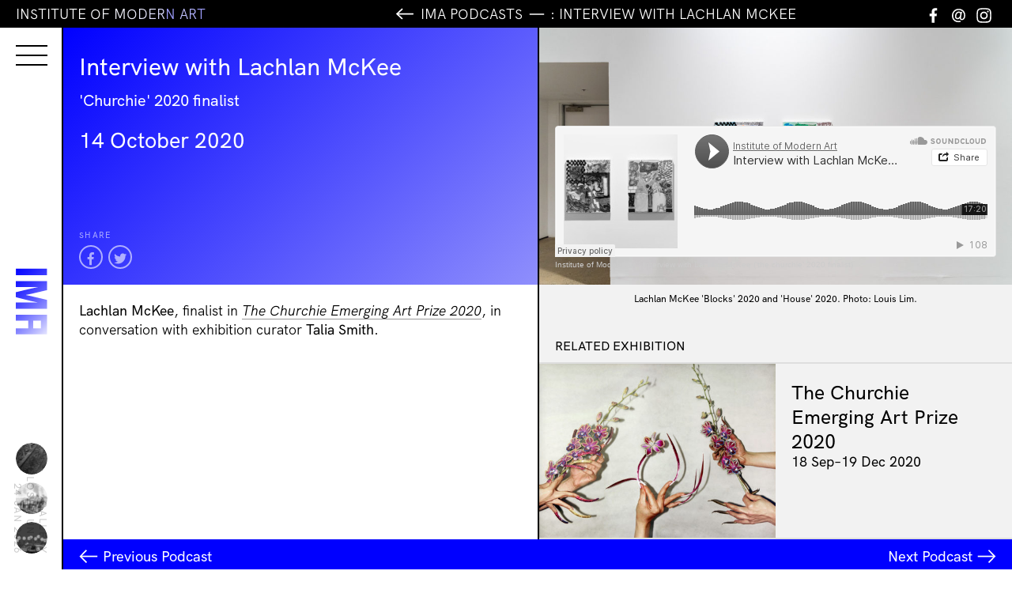

--- FILE ---
content_type: text/html; charset=UTF-8
request_url: https://www.ima.org.au/ima-talks/interview-with-lachlan-mckee/
body_size: 14482
content:
<!DOCTYPE html>
<html lang="en-US" class="no-js">
<head>
	<meta charset="UTF-8">
	<meta name="viewport" content="width=device-width, initial-scale=1">
	<link rel="profile" href="http://gmpg.org/xfn/11">
	<!--Icons-->
	<link rel="stylesheet" href="https://use.fontawesome.com/releases/v5.3.1/css/all.css" integrity="sha384-mzrmE5qonljUremFsqc01SB46JvROS7bZs3IO2EmfFsd15uHvIt+Y8vEf7N7fWAU" crossorigin="anonymous">
	<!--Custom Font-->
	<!--<link rel="stylesheet" media="screen" href="https://fontlibrary.org/face/hk-grotesk" type="text/css"/>-->
	<link href="https://www.ima.org.au/wp-content/themes/ImaBrisbane2021/favicon.png" rel="shortcut icon">
	<link rel="pingback" href="https://www.ima.org.au/xmlrpc.php">
	<!-- Google Tag Manager -->

<script>(function(w,d,s,l,i){w[l]=w[l]||[];w[l].push({'gtm.start':

new Date().getTime(),event:'gtm.js'});var f=d.getElementsByTagName(s)[0],

j=d.createElement(s),dl=l!='dataLayer'?'&l='+l:'';j.async=true;j.src=

'https://www.googletagmanager.com/gtm.js?id='+i+dl;f.parentNode.insertBefore(j,f);

})(window,document,'script','dataLayer','GTM-PVSGV8L');</script>

<!-- End Google Tag Manager -->
	<!--Open Graph Data-->
		<title>-Interview with Lachlan McKee  | Institute of Modern Art</title>

	<meta property="og:title" content="-Interview with Lachlan McKee  | Institute of Modern Art" />
	<meta property="og:type" content="website" />
	<meta property="og:url" content="https://www.ima.org.au/ima-talks/interview-with-lachlan-mckee/" />
	<meta property="og:site_name" content="Institute of Modern Art" />
	<meta property="og:image" content="https://www.ima.org.au/./wp-content/uploads/2020/02/IMA-Churchie-2020-LR-3-1100x733.jpg" />
	
	<meta property="og:description" content="Institute of Modern Art · Interview with Lachlan McKee ('the churchie' 2020 finalist)Lachlan McKee, finalist in The Churchie Emerging Art Prize 2020, in conversation with exhibition curator Talia Smith." />
	
	<meta name="twitter:card" content="summary_large_image" />
	<meta name="twitter:title" content="-Interview with Lachlan McKee  | Institute of Modern Art" />
	<meta name="twitter:description" content="Institute of Modern Art · Interview with Lachlan McKee ('the churchie' 2020 finalist)Lachlan McKee, finalist in The Churchie Emerging Art Prize 2020, in conversation with exhibition curator Talia Smith." />

	<meta name="twitter:image" content="https://www.ima.org.au/./wp-content/uploads/2020/02/IMA-Churchie-2020-LR-3-1100x733.jpg" />
	<meta itemprop="image" content="https://www.ima.org.au/./wp-content/uploads/2020/02/IMA-Churchie-2020-LR-3-1100x733.jpg" />

	<meta name="description" content="Institute of Modern Art · Interview with Lachlan McKee ('the churchie' 2020 finalist)Lachlan McKee, finalist in The Churchie Emerging Art Prize 2020, in conversation with exhibition curator Talia Smith.">
	<meta name="author" content="Institute of Modern Art Brisbane">

	<meta name='robots' content='max-image-preview:large' />
<link rel='dns-prefetch' href='//www.ima.org.au' />
<link rel='dns-prefetch' href='//cdnjs.cloudflare.com' />
<link rel='dns-prefetch' href='//cdn.jsdelivr.net' />
<link rel="alternate" title="oEmbed (JSON)" type="application/json+oembed" href="https://www.ima.org.au/wp-json/oembed/1.0/embed?url=https%3A%2F%2Fwww.ima.org.au%2Fima-talks%2Finterview-with-lachlan-mckee%2F" />
<link rel="alternate" title="oEmbed (XML)" type="text/xml+oembed" href="https://www.ima.org.au/wp-json/oembed/1.0/embed?url=https%3A%2F%2Fwww.ima.org.au%2Fima-talks%2Finterview-with-lachlan-mckee%2F&#038;format=xml" />
<style id='wp-img-auto-sizes-contain-inline-css' type='text/css'>
img:is([sizes=auto i],[sizes^="auto," i]){contain-intrinsic-size:3000px 1500px}
/*# sourceURL=wp-img-auto-sizes-contain-inline-css */
</style>
<style id='wp-emoji-styles-inline-css' type='text/css'>

	img.wp-smiley, img.emoji {
		display: inline !important;
		border: none !important;
		box-shadow: none !important;
		height: 1em !important;
		width: 1em !important;
		margin: 0 0.07em !important;
		vertical-align: -0.1em !important;
		background: none !important;
		padding: 0 !important;
	}
/*# sourceURL=wp-emoji-styles-inline-css */
</style>
<style id='wp-block-library-inline-css' type='text/css'>
:root{--wp-block-synced-color:#7a00df;--wp-block-synced-color--rgb:122,0,223;--wp-bound-block-color:var(--wp-block-synced-color);--wp-editor-canvas-background:#ddd;--wp-admin-theme-color:#007cba;--wp-admin-theme-color--rgb:0,124,186;--wp-admin-theme-color-darker-10:#006ba1;--wp-admin-theme-color-darker-10--rgb:0,107,160.5;--wp-admin-theme-color-darker-20:#005a87;--wp-admin-theme-color-darker-20--rgb:0,90,135;--wp-admin-border-width-focus:2px}@media (min-resolution:192dpi){:root{--wp-admin-border-width-focus:1.5px}}.wp-element-button{cursor:pointer}:root .has-very-light-gray-background-color{background-color:#eee}:root .has-very-dark-gray-background-color{background-color:#313131}:root .has-very-light-gray-color{color:#eee}:root .has-very-dark-gray-color{color:#313131}:root .has-vivid-green-cyan-to-vivid-cyan-blue-gradient-background{background:linear-gradient(135deg,#00d084,#0693e3)}:root .has-purple-crush-gradient-background{background:linear-gradient(135deg,#34e2e4,#4721fb 50%,#ab1dfe)}:root .has-hazy-dawn-gradient-background{background:linear-gradient(135deg,#faaca8,#dad0ec)}:root .has-subdued-olive-gradient-background{background:linear-gradient(135deg,#fafae1,#67a671)}:root .has-atomic-cream-gradient-background{background:linear-gradient(135deg,#fdd79a,#004a59)}:root .has-nightshade-gradient-background{background:linear-gradient(135deg,#330968,#31cdcf)}:root .has-midnight-gradient-background{background:linear-gradient(135deg,#020381,#2874fc)}:root{--wp--preset--font-size--normal:16px;--wp--preset--font-size--huge:42px}.has-regular-font-size{font-size:1em}.has-larger-font-size{font-size:2.625em}.has-normal-font-size{font-size:var(--wp--preset--font-size--normal)}.has-huge-font-size{font-size:var(--wp--preset--font-size--huge)}.has-text-align-center{text-align:center}.has-text-align-left{text-align:left}.has-text-align-right{text-align:right}.has-fit-text{white-space:nowrap!important}#end-resizable-editor-section{display:none}.aligncenter{clear:both}.items-justified-left{justify-content:flex-start}.items-justified-center{justify-content:center}.items-justified-right{justify-content:flex-end}.items-justified-space-between{justify-content:space-between}.screen-reader-text{border:0;clip-path:inset(50%);height:1px;margin:-1px;overflow:hidden;padding:0;position:absolute;width:1px;word-wrap:normal!important}.screen-reader-text:focus{background-color:#ddd;clip-path:none;color:#444;display:block;font-size:1em;height:auto;left:5px;line-height:normal;padding:15px 23px 14px;text-decoration:none;top:5px;width:auto;z-index:100000}html :where(.has-border-color){border-style:solid}html :where([style*=border-top-color]){border-top-style:solid}html :where([style*=border-right-color]){border-right-style:solid}html :where([style*=border-bottom-color]){border-bottom-style:solid}html :where([style*=border-left-color]){border-left-style:solid}html :where([style*=border-width]){border-style:solid}html :where([style*=border-top-width]){border-top-style:solid}html :where([style*=border-right-width]){border-right-style:solid}html :where([style*=border-bottom-width]){border-bottom-style:solid}html :where([style*=border-left-width]){border-left-style:solid}html :where(img[class*=wp-image-]){height:auto;max-width:100%}:where(figure){margin:0 0 1em}html :where(.is-position-sticky){--wp-admin--admin-bar--position-offset:var(--wp-admin--admin-bar--height,0px)}@media screen and (max-width:600px){html :where(.is-position-sticky){--wp-admin--admin-bar--position-offset:0px}}

/*# sourceURL=wp-block-library-inline-css */
</style><link rel='stylesheet' id='wc-blocks-style-css' href='https://www.ima.org.au/wp-content/plugins/woocommerce/assets/client/blocks/wc-blocks.css?ver=wc-10.4.3' type='text/css' media='all' />
<style id='global-styles-inline-css' type='text/css'>
:root{--wp--preset--aspect-ratio--square: 1;--wp--preset--aspect-ratio--4-3: 4/3;--wp--preset--aspect-ratio--3-4: 3/4;--wp--preset--aspect-ratio--3-2: 3/2;--wp--preset--aspect-ratio--2-3: 2/3;--wp--preset--aspect-ratio--16-9: 16/9;--wp--preset--aspect-ratio--9-16: 9/16;--wp--preset--color--black: #000000;--wp--preset--color--cyan-bluish-gray: #abb8c3;--wp--preset--color--white: #ffffff;--wp--preset--color--pale-pink: #f78da7;--wp--preset--color--vivid-red: #cf2e2e;--wp--preset--color--luminous-vivid-orange: #ff6900;--wp--preset--color--luminous-vivid-amber: #fcb900;--wp--preset--color--light-green-cyan: #7bdcb5;--wp--preset--color--vivid-green-cyan: #00d084;--wp--preset--color--pale-cyan-blue: #8ed1fc;--wp--preset--color--vivid-cyan-blue: #0693e3;--wp--preset--color--vivid-purple: #9b51e0;--wp--preset--gradient--vivid-cyan-blue-to-vivid-purple: linear-gradient(135deg,rgb(6,147,227) 0%,rgb(155,81,224) 100%);--wp--preset--gradient--light-green-cyan-to-vivid-green-cyan: linear-gradient(135deg,rgb(122,220,180) 0%,rgb(0,208,130) 100%);--wp--preset--gradient--luminous-vivid-amber-to-luminous-vivid-orange: linear-gradient(135deg,rgb(252,185,0) 0%,rgb(255,105,0) 100%);--wp--preset--gradient--luminous-vivid-orange-to-vivid-red: linear-gradient(135deg,rgb(255,105,0) 0%,rgb(207,46,46) 100%);--wp--preset--gradient--very-light-gray-to-cyan-bluish-gray: linear-gradient(135deg,rgb(238,238,238) 0%,rgb(169,184,195) 100%);--wp--preset--gradient--cool-to-warm-spectrum: linear-gradient(135deg,rgb(74,234,220) 0%,rgb(151,120,209) 20%,rgb(207,42,186) 40%,rgb(238,44,130) 60%,rgb(251,105,98) 80%,rgb(254,248,76) 100%);--wp--preset--gradient--blush-light-purple: linear-gradient(135deg,rgb(255,206,236) 0%,rgb(152,150,240) 100%);--wp--preset--gradient--blush-bordeaux: linear-gradient(135deg,rgb(254,205,165) 0%,rgb(254,45,45) 50%,rgb(107,0,62) 100%);--wp--preset--gradient--luminous-dusk: linear-gradient(135deg,rgb(255,203,112) 0%,rgb(199,81,192) 50%,rgb(65,88,208) 100%);--wp--preset--gradient--pale-ocean: linear-gradient(135deg,rgb(255,245,203) 0%,rgb(182,227,212) 50%,rgb(51,167,181) 100%);--wp--preset--gradient--electric-grass: linear-gradient(135deg,rgb(202,248,128) 0%,rgb(113,206,126) 100%);--wp--preset--gradient--midnight: linear-gradient(135deg,rgb(2,3,129) 0%,rgb(40,116,252) 100%);--wp--preset--font-size--small: 13px;--wp--preset--font-size--medium: 20px;--wp--preset--font-size--large: 36px;--wp--preset--font-size--x-large: 42px;--wp--preset--spacing--20: 0.44rem;--wp--preset--spacing--30: 0.67rem;--wp--preset--spacing--40: 1rem;--wp--preset--spacing--50: 1.5rem;--wp--preset--spacing--60: 2.25rem;--wp--preset--spacing--70: 3.38rem;--wp--preset--spacing--80: 5.06rem;--wp--preset--shadow--natural: 6px 6px 9px rgba(0, 0, 0, 0.2);--wp--preset--shadow--deep: 12px 12px 50px rgba(0, 0, 0, 0.4);--wp--preset--shadow--sharp: 6px 6px 0px rgba(0, 0, 0, 0.2);--wp--preset--shadow--outlined: 6px 6px 0px -3px rgb(255, 255, 255), 6px 6px rgb(0, 0, 0);--wp--preset--shadow--crisp: 6px 6px 0px rgb(0, 0, 0);}:where(.is-layout-flex){gap: 0.5em;}:where(.is-layout-grid){gap: 0.5em;}body .is-layout-flex{display: flex;}.is-layout-flex{flex-wrap: wrap;align-items: center;}.is-layout-flex > :is(*, div){margin: 0;}body .is-layout-grid{display: grid;}.is-layout-grid > :is(*, div){margin: 0;}:where(.wp-block-columns.is-layout-flex){gap: 2em;}:where(.wp-block-columns.is-layout-grid){gap: 2em;}:where(.wp-block-post-template.is-layout-flex){gap: 1.25em;}:where(.wp-block-post-template.is-layout-grid){gap: 1.25em;}.has-black-color{color: var(--wp--preset--color--black) !important;}.has-cyan-bluish-gray-color{color: var(--wp--preset--color--cyan-bluish-gray) !important;}.has-white-color{color: var(--wp--preset--color--white) !important;}.has-pale-pink-color{color: var(--wp--preset--color--pale-pink) !important;}.has-vivid-red-color{color: var(--wp--preset--color--vivid-red) !important;}.has-luminous-vivid-orange-color{color: var(--wp--preset--color--luminous-vivid-orange) !important;}.has-luminous-vivid-amber-color{color: var(--wp--preset--color--luminous-vivid-amber) !important;}.has-light-green-cyan-color{color: var(--wp--preset--color--light-green-cyan) !important;}.has-vivid-green-cyan-color{color: var(--wp--preset--color--vivid-green-cyan) !important;}.has-pale-cyan-blue-color{color: var(--wp--preset--color--pale-cyan-blue) !important;}.has-vivid-cyan-blue-color{color: var(--wp--preset--color--vivid-cyan-blue) !important;}.has-vivid-purple-color{color: var(--wp--preset--color--vivid-purple) !important;}.has-black-background-color{background-color: var(--wp--preset--color--black) !important;}.has-cyan-bluish-gray-background-color{background-color: var(--wp--preset--color--cyan-bluish-gray) !important;}.has-white-background-color{background-color: var(--wp--preset--color--white) !important;}.has-pale-pink-background-color{background-color: var(--wp--preset--color--pale-pink) !important;}.has-vivid-red-background-color{background-color: var(--wp--preset--color--vivid-red) !important;}.has-luminous-vivid-orange-background-color{background-color: var(--wp--preset--color--luminous-vivid-orange) !important;}.has-luminous-vivid-amber-background-color{background-color: var(--wp--preset--color--luminous-vivid-amber) !important;}.has-light-green-cyan-background-color{background-color: var(--wp--preset--color--light-green-cyan) !important;}.has-vivid-green-cyan-background-color{background-color: var(--wp--preset--color--vivid-green-cyan) !important;}.has-pale-cyan-blue-background-color{background-color: var(--wp--preset--color--pale-cyan-blue) !important;}.has-vivid-cyan-blue-background-color{background-color: var(--wp--preset--color--vivid-cyan-blue) !important;}.has-vivid-purple-background-color{background-color: var(--wp--preset--color--vivid-purple) !important;}.has-black-border-color{border-color: var(--wp--preset--color--black) !important;}.has-cyan-bluish-gray-border-color{border-color: var(--wp--preset--color--cyan-bluish-gray) !important;}.has-white-border-color{border-color: var(--wp--preset--color--white) !important;}.has-pale-pink-border-color{border-color: var(--wp--preset--color--pale-pink) !important;}.has-vivid-red-border-color{border-color: var(--wp--preset--color--vivid-red) !important;}.has-luminous-vivid-orange-border-color{border-color: var(--wp--preset--color--luminous-vivid-orange) !important;}.has-luminous-vivid-amber-border-color{border-color: var(--wp--preset--color--luminous-vivid-amber) !important;}.has-light-green-cyan-border-color{border-color: var(--wp--preset--color--light-green-cyan) !important;}.has-vivid-green-cyan-border-color{border-color: var(--wp--preset--color--vivid-green-cyan) !important;}.has-pale-cyan-blue-border-color{border-color: var(--wp--preset--color--pale-cyan-blue) !important;}.has-vivid-cyan-blue-border-color{border-color: var(--wp--preset--color--vivid-cyan-blue) !important;}.has-vivid-purple-border-color{border-color: var(--wp--preset--color--vivid-purple) !important;}.has-vivid-cyan-blue-to-vivid-purple-gradient-background{background: var(--wp--preset--gradient--vivid-cyan-blue-to-vivid-purple) !important;}.has-light-green-cyan-to-vivid-green-cyan-gradient-background{background: var(--wp--preset--gradient--light-green-cyan-to-vivid-green-cyan) !important;}.has-luminous-vivid-amber-to-luminous-vivid-orange-gradient-background{background: var(--wp--preset--gradient--luminous-vivid-amber-to-luminous-vivid-orange) !important;}.has-luminous-vivid-orange-to-vivid-red-gradient-background{background: var(--wp--preset--gradient--luminous-vivid-orange-to-vivid-red) !important;}.has-very-light-gray-to-cyan-bluish-gray-gradient-background{background: var(--wp--preset--gradient--very-light-gray-to-cyan-bluish-gray) !important;}.has-cool-to-warm-spectrum-gradient-background{background: var(--wp--preset--gradient--cool-to-warm-spectrum) !important;}.has-blush-light-purple-gradient-background{background: var(--wp--preset--gradient--blush-light-purple) !important;}.has-blush-bordeaux-gradient-background{background: var(--wp--preset--gradient--blush-bordeaux) !important;}.has-luminous-dusk-gradient-background{background: var(--wp--preset--gradient--luminous-dusk) !important;}.has-pale-ocean-gradient-background{background: var(--wp--preset--gradient--pale-ocean) !important;}.has-electric-grass-gradient-background{background: var(--wp--preset--gradient--electric-grass) !important;}.has-midnight-gradient-background{background: var(--wp--preset--gradient--midnight) !important;}.has-small-font-size{font-size: var(--wp--preset--font-size--small) !important;}.has-medium-font-size{font-size: var(--wp--preset--font-size--medium) !important;}.has-large-font-size{font-size: var(--wp--preset--font-size--large) !important;}.has-x-large-font-size{font-size: var(--wp--preset--font-size--x-large) !important;}
/*# sourceURL=global-styles-inline-css */
</style>

<style id='classic-theme-styles-inline-css' type='text/css'>
/*! This file is auto-generated */
.wp-block-button__link{color:#fff;background-color:#32373c;border-radius:9999px;box-shadow:none;text-decoration:none;padding:calc(.667em + 2px) calc(1.333em + 2px);font-size:1.125em}.wp-block-file__button{background:#32373c;color:#fff;text-decoration:none}
/*# sourceURL=/wp-includes/css/classic-themes.min.css */
</style>
<link rel='stylesheet' id='cf7-fields-repeater-style-css' href='https://www.ima.org.au/wp-content/plugins/cf7-fields-repeater/css/styles.css?ver=6.9' type='text/css' media='all' />
<link rel='stylesheet' id='contact-form-7-css' href='https://www.ima.org.au/wp-content/plugins/contact-form-7/includes/css/styles.css?ver=6.1.4' type='text/css' media='all' />
<link rel='stylesheet' id='woocommerce-layout-css' href='https://www.ima.org.au/wp-content/plugins/woocommerce/assets/css/woocommerce-layout.css?ver=10.4.3' type='text/css' media='all' />
<link rel='stylesheet' id='woocommerce-smallscreen-css' href='https://www.ima.org.au/wp-content/plugins/woocommerce/assets/css/woocommerce-smallscreen.css?ver=10.4.3' type='text/css' media='only screen and (max-width: 768px)' />
<link rel='stylesheet' id='woocommerce-general-css' href='https://www.ima.org.au/wp-content/plugins/woocommerce/assets/css/woocommerce.css?ver=10.4.3' type='text/css' media='all' />
<style id='woocommerce-inline-inline-css' type='text/css'>
.woocommerce form .form-row .required { visibility: visible; }
/*# sourceURL=woocommerce-inline-inline-css */
</style>
<link rel='stylesheet' id='mc4wp-form-basic-css' href='https://www.ima.org.au/wp-content/plugins/mailchimp-for-wp/assets/css/form-basic.css?ver=4.10.9' type='text/css' media='all' />
<link rel='stylesheet' id='ywcds_frontend-css' href='https://www.ima.org.au/wp-content/plugins/yith-donations-for-woocommerce-premium/assets/css/ywcds_frontend.css?ver=1.47.0' type='text/css' media='all' />
<link rel='stylesheet' id='ima-brisbane-css' href='https://www.ima.org.au/wp-content/themes/ImaBrisbane2021/style.css?ver=7.0.4' type='text/css' media='all' />
<link rel='stylesheet' id='flexstyle-css' href='https://www.ima.org.au/wp-content/themes/ImaBrisbane2021/css/flexslider.css?ver=7.0.4' type='text/css' media='all' />
<link rel='stylesheet' id='shop-css' href='https://www.ima.org.au/wp-content/themes/ImaBrisbane2021/css/shop.css?ver=6.9' type='text/css' media='all' />
<link rel='stylesheet' id='ima-brisbane-menu-css' href='https://www.ima.org.au/wp-content/themes/ImaBrisbane2021/css/hamburgers-min.css?ver=6.9' type='text/css' media='all' />
<link rel='stylesheet' id='yith_ywsbs_frontend-css' href='https://www.ima.org.au/wp-content/plugins/yith-woocommerce-subscription/assets/css/frontend.css?ver=4.12.0' type='text/css' media='all' />
<link rel='stylesheet' id='wp-featherlight-css' href='https://www.ima.org.au/wp-content/plugins/wp-featherlight/css/wp-featherlight.min.css?ver=1.3.4' type='text/css' media='all' />
<script type="text/javascript" src="https://cdnjs.cloudflare.com/ajax/libs/jquery/2.2.4/jquery.min.js?ver=6.9" id="jquery-js"></script>
<script type="text/javascript" src="https://www.ima.org.au/wp-content/plugins/woo-ajax-mini-cart/public/js/perfect-scrollbar.min.js?ver=1.0.0" id="perfect-scrollbar-js"></script>
<script type="text/javascript" id="woocommerce-ajax-mini-cart-js-extra">
/* <![CDATA[ */
var wooAmcVars = {"ajaxurl":"https://www.ima.org.au/wp-admin/admin-ajax.php","nonce":"6e94c1849a","cart_type":"center"};
//# sourceURL=woocommerce-ajax-mini-cart-js-extra
/* ]]> */
</script>
<script type="text/javascript" src="https://www.ima.org.au/wp-content/plugins/woo-ajax-mini-cart/public/js/woo-amc-public.js?ver=1.0.0" id="woocommerce-ajax-mini-cart-js"></script>
<script type="text/javascript" src="https://www.ima.org.au/wp-content/plugins/woocommerce/assets/js/jquery-blockui/jquery.blockUI.min.js?ver=2.7.0-wc.10.4.3" id="wc-jquery-blockui-js" defer="defer" data-wp-strategy="defer"></script>
<script type="text/javascript" id="wc-add-to-cart-js-extra">
/* <![CDATA[ */
var wc_add_to_cart_params = {"ajax_url":"/wp-admin/admin-ajax.php","wc_ajax_url":"/?wc-ajax=%%endpoint%%","i18n_view_cart":"View cart","cart_url":"https://www.ima.org.au/cart/","is_cart":"","cart_redirect_after_add":"no"};
//# sourceURL=wc-add-to-cart-js-extra
/* ]]> */
</script>
<script type="text/javascript" src="https://www.ima.org.au/wp-content/plugins/woocommerce/assets/js/frontend/add-to-cart.min.js?ver=10.4.3" id="wc-add-to-cart-js" defer="defer" data-wp-strategy="defer"></script>
<script type="text/javascript" src="https://www.ima.org.au/wp-content/plugins/woocommerce/assets/js/js-cookie/js.cookie.min.js?ver=2.1.4-wc.10.4.3" id="wc-js-cookie-js" defer="defer" data-wp-strategy="defer"></script>
<script type="text/javascript" id="woocommerce-js-extra">
/* <![CDATA[ */
var woocommerce_params = {"ajax_url":"/wp-admin/admin-ajax.php","wc_ajax_url":"/?wc-ajax=%%endpoint%%","i18n_password_show":"Show password","i18n_password_hide":"Hide password"};
//# sourceURL=woocommerce-js-extra
/* ]]> */
</script>
<script type="text/javascript" src="https://www.ima.org.au/wp-content/plugins/woocommerce/assets/js/frontend/woocommerce.min.js?ver=10.4.3" id="woocommerce-js" defer="defer" data-wp-strategy="defer"></script>
<script type="text/javascript" id="WCPAY_ASSETS-js-extra">
/* <![CDATA[ */
var wcpayAssets = {"url":"https://www.ima.org.au/wp-content/plugins/woocommerce-payments/dist/"};
//# sourceURL=WCPAY_ASSETS-js-extra
/* ]]> */
</script>
<script type="text/javascript" src="https://cdn.jsdelivr.net/npm/blazy@1.8.2/blazy.min.js?ver=6.9" id="blazy-js"></script>
<script type="text/javascript" src="https://www.ima.org.au/wp-content/themes/ImaBrisbane2021/js/jquery.flexslider.js?ver=6.9" id="flex-js"></script>
<script type="text/javascript" src="https://www.ima.org.au/wp-content/themes/ImaBrisbane2021/js/scripts.js?ver=7.0.4" id="scripts-js"></script>
<link rel="https://api.w.org/" href="https://www.ima.org.au/wp-json/" /><link rel="EditURI" type="application/rsd+xml" title="RSD" href="https://www.ima.org.au/xmlrpc.php?rsd" />
<meta name="generator" content="WordPress 6.9" />
<meta name="generator" content="WooCommerce 10.4.3" />
<link rel="canonical" href="https://www.ima.org.au/ima-talks/interview-with-lachlan-mckee/" />
<link rel='shortlink' href='https://www.ima.org.au/?p=15919' />
<meta name="generator" content="performance-lab 4.0.0; plugins: ">
<style>.mc4wp-checkbox-wp-registration-form{clear:both;width:auto;display:block;position:static}.mc4wp-checkbox-wp-registration-form input{float:none;vertical-align:middle;-webkit-appearance:checkbox;width:auto;max-width:21px;margin:0 6px 0 0;padding:0;position:static;display:inline-block!important}.mc4wp-checkbox-wp-registration-form label{float:none;cursor:pointer;width:auto;margin:0 0 16px;display:block;position:static}</style>	<noscript><style>.woocommerce-product-gallery{ opacity: 1 !important; }</style></noscript>
		

	
<link rel='stylesheet' id='wc-square-cart-checkout-block-css' href='https://www.ima.org.au/wp-content/plugins/woocommerce-square/build/assets/frontend/wc-square-cart-checkout-blocks.css?ver=5.1.2' type='text/css' media='all' />
<link rel='stylesheet' id='perfect-scrollbar-css' href='https://www.ima.org.au/wp-content/plugins/woo-ajax-mini-cart/public/css/perfect-scrollbar.css?ver=1.0.0' type='text/css' media='all' />
<link rel='stylesheet' id='woocommerce-ajax-mini-cart-css' href='https://www.ima.org.au/wp-content/plugins/woo-ajax-mini-cart/public/css/woo-amc-public.css?ver=1.0.0' type='text/css' media='all' />
<style id='woocommerce-ajax-mini-cart-inline-css' type='text/css'>
 .woo_amc_open{background:#ffffff;border-radius:0}.woo_amc_open path{fill:#0015ff}.woo_amc_open_count{background:#000000;color:#ffffff}.woo_amc_bg:after{background:#0a0a0a;opacity:0.6}.woo_amc_container{background:#ffffff}.lds-spinner div:after{background:#0015ff}.woo_amc_head{background:#0015ff}.woo_amc_head_title{font-size:18px;color:#ffffff}.woo_amc_close line{stroke:#0015ff}.woo_amc_item_delete line{stroke:#0015ff}.woo_amc_item_wrap{color:#0015ff;font-size:14px;background:#fcfcfc;border:1px solid #f2f2f2;border-radius:0;padding:15px}.woo_amc_item_title a{color:#0015ff;font-size:16px}.woo_amc_item_price_wrap del .woocommerce-Price-amount.amount{color:#3f3f3f}.woo_amc_item_price_wrap .woocommerce-Price-amount.amount{color:#0015ff}.woo_amc_item_quanity_minus line,.woo_amc_item_quanity_plus line{stroke:#0015ff;fill:none}input.woo_amc_item_quanity,input.woo_amc_item_quanity:focus{color:#0015ff;background:#ffffff;border-radius:0;font-size:14px}.woo_amc_item_total_price{color:#0015ff;font-size:16px}.woo_amc_footer{background:#0015ff}.woo_amc_footer_products{font-size:16px}.woo_amc_footer_products .woo_amc_label{color:#ffffff}.woo_amc_footer_products .woo_amc_value{color:#ffffff}.woo_amc_footer_total{font-size:18px}.woo_amc_footer_total .woo_amc_label{color:#ffffff}.woo_amc_footer_total .woo_amc_value{color:#ffffff}.woo_amc_footer_link{font-size:18px;color:#ffffff}
/*# sourceURL=woocommerce-ajax-mini-cart-inline-css */
</style>
</head>

<body class="wp-singular ima-talks-template-default single single-ima-talks postid-15919 wp-theme-ImaBrisbane2021 theme-ImaBrisbane2021 woocommerce-no-js wp-featherlight-captions">
	<!-- Google Tag Manager (noscript) -->

<noscript><iframe src="https://www.googletagmanager.com/ns.html?id=GTM-PVSGV8L"

height="0" width="0" style="display:none;visibility:hidden"></iframe></noscript>

<!-- End Google Tag Manager (noscript) -->
		
		<div class="body_wrap">
		<header id="masthead" class="site-header dt_only colorshift" role="banner" style="">

			<button class="hamburger hamburger--squeeze" type="button" aria-label="Menu" aria-controls="navigation">
						  <span class="hamburger-box">
						    <span class="hamburger-inner"></span>
						  </span>
			</button>
			<!--<div class="menu_label cap">Menu</div>-->
			<h1 class="site-logo"><a href="https://www.ima.org.au/" rel="home">

									<img src="https://www.ima.org.au/wp-content/themes/ImaBrisbane2021/img/ima_brisbane_logo_brisbane.svg" class="logo_hover">
					<img src="https://www.ima.org.au/wp-content/themes/ImaBrisbane2021/img/ima_brisbane_logo.svg" class="logo_base">
				</a>
			</h1>
		      <!--Current-->
              <div class="header_current">
        <!--<div class="next_label_diag cap">Now</div>--><ul>
                  <li><a href="https://www.ima.org.au/exhibitions/platform-2026/" alt="Platform 2026" class="expo_header_current">
              
                  <div class="expo_header_thumb" style="background-image:url(https://www.ima.org.au/./wp-content/uploads/2026/01/Artwork-Detail-1-227x162.png)"></div>
                  <div class="roll_over_info">Platform 2026                  <br>Dean Ansell, Spencer Harvie, and Seren Wagstaff                  </div>
         
          </a></li>

                  <li><a href="https://www.ima.org.au/exhibitions/john-stezaker-trains-and-kisses/" alt="John Stezaker: Kisses and Trains" class="expo_header_current">
              
                  <div class="expo_header_thumb" style="background-image:url(https://www.ima.org.au/./wp-content/uploads/2025/12/article00_large-65.jpg-227x162.webp)"></div>
                  <div class="roll_over_info">John Stezaker: Kisses and Trains                                    </div>
         
          </a></li>

                  <li><a href="https://www.ima.org.au/exhibitions/__trashed/" alt="Archigram and Superstudio" class="expo_header_current">
              
                  <div class="expo_header_thumb" style="background-image:url(https://www.ima.org.au/./wp-content/uploads/2025/12/featured00_large-5.jpg-227x162.webp)"></div>
                  <div class="roll_over_info">Archigram and Superstudio                                    </div>
         
          </a></li>

                       </ul>   
                </div>
               
             	
		</header><!-- .site-header -->
		<header id="masthead-mobile" class="site-header-mobile mob_only" role="banner">
			<button class="hamburger hamburger--squeeze" type="button" aria-label="Menu" aria-controls="navigation">
						  <span class="hamburger-box">
						    <span class="hamburger-inner"></span>
						  </span>
			</button>
		</header>
		<nav id="navigation" class="navigation">
    <div class="grid-item-50 nav-col-left">
            <ul class="main_menu cap">
            <li class="nav-item" id="parent_about"><a href="https://www.ima.org.au/about/" class="nav-item-link nav-item-link--parent">About<svg xmlns="http://www.w3.org/2000/svg" viewBox="0 0 31.3 21.5" class="icon-more" xml:space="preserve">
                <path d="M27.4,11.2c0,0.6-0.4,1-1,1H3.6c-0.6,0-1-0.4-1-1s0.4-1,1-1h22.8C27,10.2,27.4,10.6,27.4,11.2z"/>
                <polygon points="19.8,19.4 18.4,17.9 25.7,11.2 18.4,4.5 19.8,3 28.6,11.2"/>
                </svg></a></li>
            <li class="nav-item" id="parent_visit"><a href="https://www.ima.org.au/visit-us/" class="nav-item-link">Visit</a></li>
            <!--<li class="nav-item" id="parent_exhibition"><a href="#" class="nav-item-link nav-item-link--parent">Exhibitions
                <svg xmlns="http://www.w3.org/2000/svg" viewBox="0 0 31.3 21.5" class="icon-more" xml:space="preserve">
                <path d="M27.4,11.2c0,0.6-0.4,1-1,1H3.6c-0.6,0-1-0.4-1-1s0.4-1,1-1h22.8C27,10.2,27.4,10.6,27.4,11.2z"/>
                <polygon points="19.8,19.4 18.4,17.9 25.7,11.2 18.4,4.5 19.8,3 28.6,11.2"/>
                </svg>

                </a></li>-->
            <li class="nav-item" id="parent_program"><a href="#" class="nav-item-link nav-item-link--parent">Exhibitions
                <svg xmlns="http://www.w3.org/2000/svg" viewBox="0 0 31.3 21.5" class="icon-more" xml:space="preserve">
                <path d="M27.4,11.2c0,0.6-0.4,1-1,1H3.6c-0.6,0-1-0.4-1-1s0.4-1,1-1h22.8C27,10.2,27.4,10.6,27.4,11.2z"/>
                <polygon points="19.8,19.4 18.4,17.9 25.7,11.2 18.4,4.5 19.8,3 28.6,11.2"/>
                </svg>

                </a></li>
            <li class="nav-item" id="nav-events"><a href="https://www.ima.org.au/ima-events/" class="nav-item-link">Events</a></li>
            <li class="nav-item" id="nav-res"><a href="https://www.ima.org.au/resources/" class="nav-item-link">Resources</a></li>
            <li class="nav-item" id="nav-pub"><a href="https://www.ima.org.au/ima-publications/" class="nav-item-link">Publishing</a></li>
            <li class="nav-item" id="nav-ed"><a href="https://www.ima.org.au/education/" class="nav-item-link">Education</a></li>
            <li class="nav-item" id="nav-shop"><a href="https://www.ima.org.au/ima-shop/" class="nav-item-link">Shop</a></li>
            <li class="nav-item" id="parent_support"><a href="https://www.ima.org.au/support/" class="nav-item-link nav-item-link--parent">Support<svg xmlns="http://www.w3.org/2000/svg" viewBox="0 0 31.3 21.5" class="icon-more" xml:space="preserve">
                <path d="M27.4,11.2c0,0.6-0.4,1-1,1H3.6c-0.6,0-1-0.4-1-1s0.4-1,1-1h22.8C27,10.2,27.4,10.6,27.4,11.2z"/>
                <polygon points="19.8,19.4 18.4,17.9 25.7,11.2 18.4,4.5 19.8,3 28.6,11.2"/>
                </svg></a></li>
            
            <li class="nav-item" id="parent_search"><form method="get" id="search-form" action="https://www.ima.org.au">
                            <input class="input-search" type="search" name="s" id="search-text" autocomplete="off" placeholder="Search" ng-model="inputSearch" value="">
                            <input type="hidden" name="language" value="en">
                    </form> <svg xmlns="http://www.w3.org/2000/svg" viewBox="0 0 31.3 21.5" class="icon-more" xml:space="preserve">
                <path d="M22.6,16.1c-4.2,0-7.6-3.4-7.6-7.6C15,4.4,18.4,1,22.6,1c4.2,0,7.6,3.4,7.6,7.6C30.2,12.7,26.7,16.1,22.6,16.1z M22.6,3
                    C19.5,3,17,5.5,17,8.6s2.5,5.6,5.6,5.6s5.6-2.5,5.6-5.6S25.6,3,22.6,3z"/>
                <rect x="10.4" y="15.7" transform="matrix(0.7071 -0.7071 0.7071 0.7071 -7.3898 15.5671)" width="9.3" height="2"/>
                </svg>
            </li>
            </ul>
    </div>
    <div class="grid-item-50 nav-col-right">
        
        <ul class="main_menu cap child-menu child--program">
            <li><a href="https://www.ima.org.au/exhibition/current-exhibition" class="nav_item">Current</a>
                <li><a href="https://www.ima.org.au/exhibition/upcoming" class="nav_item">Upcoming</a></li>
            <li><a href="https://www.ima.org.au/exhibition/off-site" class="nav_item">Off-Site</a></li>
            <li><a href="https://www.ima.org.au/exhibition/archive" class="nav_item">Archive</a></li>
        </ul>
        <ul class="main_menu cap child-menu child--about">
            <li><a href="https://www.ima.org.au/history/" class="nav_item">History</a></li>
            <li><a href="https://www.ima.org.au/staff-board/" class="nav_item">Staff & Board</a></li>
            <li><a href="https://www.ima.org.au/news/" class="nav_item">News</a></li>
        </ul>
        <ul class="main_menu cap child-menu child--support">
            
            
                                                                            <li><a href="https://www.ima.org.au/support/ima-gala/" title="IMA Gala" style="color: #000000 !important">Annual Gala</a></li>
                                                                            <li><a href="https://www.ima.org.au/donate/" title="Donate to the IMA">Donate</a></li>
        </ul>
        
    </div>
</nav>		
<!--Shopping Cart-->



												<div class="gallery-closed-note addtop" id="gallery_note">
								<div class="note_home_close"><img src="https://www.ima.org.au/wp-content/themes/ImaBrisbane2021/img/close_window_white.svg" id="close_window"></div>
																</div>
							<div class="gallery-closed-note-nav" id="close_nav_notice">
								Gallery<br>Closed Until<br>
												
									24 Jan 2026															</div>
											
						


<div id="top_bar" class="blkbg center clearfix">
	<ul id="top_bar_items" class="half cap white">
		<li><a href="https://www.ima.org.au/" rel="home"><span class="text color-text-flow">Institute of Modern Art</span></a></li>
		<li class="tiny_mob"><a href="https://www.ima.org.au/" rel="home"><img src="https://www.ima.org.au/wp-content/themes/ImaBrisbane2021/img/ima_brisbane_logo_white.svg"></a></li> 
	</ul>
	<ul id="top_bar_sub" class="half cap white dt_only">
		<li><a href="https://www.ima.org.au/podcasts/" class="nav_item_top_archive">IMA Podcasts</a></li>
	</ul>
	<div class="right half">
		<div class="floatL top_crop">
						<div class="top_bar_dash cap white">
				<span class="mob_only">IMA Podcast</span><span class="dt_only"></span><span class="dt_only">: Interview with Lachlan McKee </span>			</div>
		</div>
		<div class="floatR dt_only">
			<ul class="social">
    <li><a href="https://www.facebook.com/InstituteOfModernArt/" target="_blank">
        <span class="sr-only">Facebook</span>
        <img src="https://www.ima.org.au/wp-content/themes/ImaBrisbane2021/img/fb_icon.svg">
    </a></li>
    <li><a href="mailto:ima@ima.org.au" target="_blank">
        <span class="sr-only">Email</span>
        <img src="https://www.ima.org.au/wp-content/themes/ImaBrisbane2021/img/email_icon.svg">
    </a></li>
    <li>
        <a href="https://www.instagram.com/instituteofmodernart/" target="_blank">
            <span class="sr-only">Instagram</span>
            <img src="https://www.ima.org.au/wp-content/themes/ImaBrisbane2021/img/insta_icon.svg" aria-hidden="true">
    </a></li>
</ul>		</div>
	</div>			
</div>	
<div id="main">
	<div id="home" class="flex">
		<div class="section auto_height">
			<div class="grid table-view">
			<div class="table-cell-view-50">
				
				<div class="pad_block title_block_left bg_ima-grad white">
				<h1 class="single_title">				</h1>
				<h3 class="event_subtitle">Interview with Lachlan McKee </h3>				<h3 class="event_subtitle subsecond">'Churchie' 2020 finalist</h3>				<h3 class="single_date_block">14 October 2020</h3>				
					<ul class="social-share">	
									<li class="block_display"><span class="cap small-label">Share</span></li>	
									<li>
										<a href="http://www.facebook.com/share.php?u=https://www.ima.org.au/ima-talks/interview-with-lachlan-mckee/&title=: Interview with Lachlan McKee " target="_blank"><i class="fab fa-facebook-f"></i></a>
									</li>
									<li>
										<a href="http://twitter.com/intent/tweet?status=: Interview with Lachlan McKee +https://www.ima.org.au/ima-talks/interview-with-lachlan-mckee/" class="tweet-share-button" data-via="Institute of Modern Art" target="_blank"><i class="fab fa-twitter"></i></a>
									</li>
					</ul>
				</div>
					<div class="mob_only"><div class="pad_block podcast_single mob_rel lt-grey"><p><iframe src="https://w.soundcloud.com/player/?url=https%3A//api.soundcloud.com/tracks/905373874%3Fsecret_token%3Ds-Dm8g2evUZvQ&amp;color=%23ff5500&amp;auto_play=false&amp;hide_related=false&amp;show_comments=true&amp;show_user=true&amp;show_reposts=false&amp;show_teaser=true" width="100%" height="166" frameborder="no" scrolling="no"></iframe></p>
<div style="font-size: 10px; color: #cccccc; line-break: anywhere; word-break: normal; overflow: hidden; white-space: nowrap; text-overflow: ellipsis; font-family: Interstate,Lucida Grande,Lucida Sans Unicode,Lucida Sans,Garuda,Verdana,Tahoma,sans-serif; font-weight: 100;"><a style="color: #cccccc; text-decoration: none;" title="Institute of Modern Art" href="https://soundcloud.com/instituteofmodernart" target="_blank" rel="noopener noreferrer">Institute of Modern Art</a> · <a style="color: #cccccc; text-decoration: none;" title="Interview with Lachlan McKee ('the churchie' 2020 finalist)" href="https://soundcloud.com/instituteofmodernart/interview-with-lachlan-mckee-the-churchie-2020-finalist/s-Dm8g2evUZvQ" target="_blank" rel="noopener noreferrer">Interview with Lachlan McKee (&#8216;the churchie&#8217; 2020 finalist)</a></div>
</div></div>
					<div class="">
						<div class="expo_desc">
							<div class="pad_block"><p><strong>Lachlan McKee</strong>, finalist in <em><a href="https://www.ima.org.au/exhibitions/the-churchie-emerging-art-prize-2020/">The Churchie Emerging Art Prize 2020</a></em>, in conversation with exhibition curator <strong>Talia Smith</strong>.</p>
</div>							
							</div>

						
					</div>		
					
			</div>
			<div class="table-cell-view-50 lt-grey">
				
					
										<div class="splash-bg-event lazy pod dt_only" data-src="https://www.ima.org.au/./wp-content/uploads/2020/02/IMA-Churchie-2020-LR-3-1100x733.jpg"><div class="pad_block podcast_single">
						<p><iframe src="https://w.soundcloud.com/player/?url=https%3A//api.soundcloud.com/tracks/905373874%3Fsecret_token%3Ds-Dm8g2evUZvQ&amp;color=%23ff5500&amp;auto_play=false&amp;hide_related=false&amp;show_comments=true&amp;show_user=true&amp;show_reposts=false&amp;show_teaser=true" width="100%" height="166" frameborder="no" scrolling="no"></iframe></p>
<div style="font-size: 10px; color: #cccccc; line-break: anywhere; word-break: normal; overflow: hidden; white-space: nowrap; text-overflow: ellipsis; font-family: Interstate,Lucida Grande,Lucida Sans Unicode,Lucida Sans,Garuda,Verdana,Tahoma,sans-serif; font-weight: 100;"><a style="color: #cccccc; text-decoration: none;" title="Institute of Modern Art" href="https://soundcloud.com/instituteofmodernart" target="_blank" rel="noopener noreferrer">Institute of Modern Art</a> · <a style="color: #cccccc; text-decoration: none;" title="Interview with Lachlan McKee ('the churchie' 2020 finalist)" href="https://soundcloud.com/instituteofmodernart/interview-with-lachlan-mckee-the-churchie-2020-finalist/s-Dm8g2evUZvQ" target="_blank" rel="noopener noreferrer">Interview with Lachlan McKee (&#8216;the churchie&#8217; 2020 finalist)</a></div>
					</div></div>
										<div class="pad_block captionsplash dt_only"><p class="wp-caption-text">Lachlan McKee 'Blocks' 2020 and 'House' 2020. Photo: Louis Lim.</p></div>									
									 

				
						

				
																<div class="cap section_head border-bottom-rel">Related Exhibition</div>
																					
										    	<div class="grid border-bottom-list rel_side">
															
															<div class="grid-item-50 splash-bg-rel-50" style="background-image:url(https://www.ima.org.au/./wp-content/uploads/2020/02/Nathan-467x350.jpg)" 
																onclick="location.href='https://www.ima.org.au/exhibitions/the-churchie-emerging-art-prize-2020/';"></div>
														 
														<div class="grid-item-50 pad_block">	
										   					
											   					<h3 class="ev-panel_title"><a href="https://www.ima.org.au/exhibitions/the-churchie-emerging-art-prize-2020/" alt="The Churchie Emerging Art Prize 2020">
																																				The Churchie Emerging Art Prize 2020																																		</a>
																</h3>
																																<h4 class="ev_archive_date">
											   																							18 Sep–19 Dec 2020																																	</h4>
															</div>
						   						</div>
										    
															   					
								
											
				
 				

 				
										 
 
										
			
			
			    
				
		
	</div>
</div>
<div class="single_foot grid">
		<div class="next_post">
						<a href="https://www.ima.org.au/ima-talks/interview-with-jess-bradford/" class="prev"><span class="dt_only">Previous Podcast</span><span class="mob_only">Previous</span></a>
		    </div>
              
     <div class="prev_post rttxt">
   	  	<a href="https://www.ima.org.au/ima-talks/interview-with-james-nguyen/" class="next"><span class="dt_only">Next Podcast</span><span class="mob_only">Next</span></a>
	    </div>
</div>


</div>				
</div></div>
</div>
<!--END MAIN-->


</div>	
</div><!-- .site -->
<div class="footer blkbg grid flex-row" id="footer">
	<div class="foot_container">
	
		<div class="grid-item-25 pad-foot-col">
			<h5 class="foothead white cap">Institute of Modern Art</h5>
			<p class="white">Free Public Art Gallery</p>
								
						<div class="grid">
							
																					<!-- Begin Mailchimp Signup Form -->


								
						<div class="grid">
							
							<div class="grid-item-50 white"><p>Tuesday–Sunday</p></div>							<div class="grid-item-50 white rttxt"><p>10am–5pm</p></div>							<!-- Begin Mailchimp Signup Form -->


								
						<div class="grid">
							
							<div class="grid-item-50 white"><p> </p></div>							<div class="grid-item-50 white rttxt"><p> </p></div>							<!-- Begin Mailchimp Signup Form -->


						<div class="grid ">
				<div class="adr" itemprop="address" itemscope="itemscope" itemtype="http://data-vocabulary.org/Address/">
						
							<p class="white">Ground Floor, Judith Wright Arts Centre</p>			
						
							<p class="white">420 Brunswick Street</p>			
						
							<p class="white">Fortitude Valley</p>			
						
							<p class="white">Brisbane QLD 4006</p>			
						
							<p class="white">Australia</p>			
						
										
						
										
						</div> <!--/ .adr -->
			</div>	
			<div class="grid">
								
						
							
							<div class="grid-item-30 white"><p>TEL</p></div>							<div class="grid-item-70 white rttxt"><p>+61-7-3252-5750</p></div>							
						
								
						
							
							<div class="grid-item-30 white"><p>EMAIL</p></div>							<div class="grid-item-70 white rttxt"><p>ima@ima.org.au</p></div>							
						
			</div>
			
<div id="mc_embed_signup">
<form action="https://ima.us6.list-manage.com/subscribe/post?u=76ece532ccede634a2e5cbde2&amp;id=d404c0e6cd&amp;v_id=26&amp;f_id=00b8a6e0f0" method="post" id="mc-embedded-subscribe-form" name="mc-embedded-subscribe-form" class="validate" target="_blank" novalidate>
    <div id="mc_embed_signup_scroll"><br>
	<h5 class="foothead white cap">Newsletter</h5>
<div class="mc-field-group">
	<label for="mce-EMAIL" class="sr-only">Email address</label>
	<input type="email" value="" name="EMAIL" placeholder="Email" class="required email" id="mce-EMAIL"><span class="asterisk"><span class="aria-hidden">*</span> <span class="sr-only">Required</span></span>
</div>
<div class="mc-field-group">
	<fieldset class="mc_fieldset gdprRequired mc-field-group" name="interestgroup_field">
		<input type="checkbox" id="gdpr_1" name="gdpr[1]" class="gdpr" class="" value="Y" />
		<label for="gdpr_1">I consent to receiving emails from the IMA.<span class="asterisk"><span class="aria-hidden">*</span> <span class="sr-only">Required</span></span></label>
	</fieldset>
</div>
<!--<div class="mc-field-group">
	<input type="text" value="" placeholder="First Name" name="FNAME" class="" id="mce-FNAME">
</div>
<div class="mc-field-group">
	<input type="text" value="" placeholder="Last Name" name="LNAME" class="" id="mce-LNAME">
</div>-->

	<div id="mce-responses" class="clear">
		<div class="response" id="mce-error-response" style="display:none"></div>
		<div class="response" id="mce-success-response" style="display:none"></div>
	</div>    <!-- real people should not fill this in and expect good things - do not remove this or risk form bot signups-->
    <div aria-hidden="true" style="position: absolute; left: -5000px;"><input type="text" name="b_76ece532ccede634a2e5cbde2_d404c0e6cd" tabindex="-1" value=""></div>
    <div class="clear"><input type="submit" value="Subscribe" name="subscribe" id="mc-embedded-subscribe" class="button"></div>
    </div>
</form>
</div>
<script type='text/javascript' src='//s3.amazonaws.com/downloads.mailchimp.com/js/mc-validate.js'></script><script type='text/javascript'>(function($) {window.fnames = new Array(); window.ftypes = new Array();fnames[0]='EMAIL';ftypes[0]='email';fnames[1]='FNAME';ftypes[1]='text';fnames[2]='LNAME';ftypes[2]='text';fnames[3]='ADDRESS';ftypes[3]='address';fnames[4]='PHONE';ftypes[4]='phone';}(jQuery));var $mcj = jQuery.noConflict(true);</script>
<!--End mc_embed_signup-->
</div>
	</div></div></div>
	<div class="grid-item-50 pad-foot-col">
		<h5 class="foothead white cap">Principal Funders</h5>
							   						
				        					<ul class="funder_logos principle">
				        
									            									                <li>
									                	<img src="https://www.ima.org.au/./wp-content/uploads/2024/05/Qld-CoA-Stylised-2LS-mono-rev.png">
									                </li>
									            									                <li>
									                	<img src="https://www.ima.org.au/./wp-content/uploads/2024/01/Creative-Australia-Logo_Horizontal-Reversed_Small.png">
									                </li>
									            									                <li>
									                	<img src="https://www.ima.org.au/./wp-content/uploads/2024/05/VACS-logo-white-1100x223.png">
									                </li>
									            									                <li>
									                	<img src="https://www.ima.org.au/./wp-content/uploads/2014/03/caoa_logo_2017.png">
									                </li>
									            				    						</ul>
				    					
													<div class="funder_blurb"><p>The IMA is supported by the Queensland Government through Arts Queensland, the Australian Government through Creative Australia, and the Visual Arts and Craft Strategy, an initiative of the Australian Federal, State, and Territory Governments. The IMA is a member of Contemporary Art Organisations Australia.</p>
</div>		<h5 class="foothead white cap">Partners and Supporters</h5>
		<ul class="funder_logos partner">
											            									                <li>
									                	<img src="https://www.ima.org.au/./wp-content/uploads/2022/12/VAULT_MASTER-BRAND_TM-L.png">
									                </li>
									            									                <li>
									                	<img src="https://www.ima.org.au/./wp-content/uploads/2022/12/4ZZZ-logo-white-2.png">
									                </li>
									            									                <li>
									                	<img src="https://www.ima.org.au/./wp-content/uploads/2020/07/The-Calile-Hotel-Master-Logo.png">
									                </li>
									            									                <li>
									                	<img src="https://www.ima.org.au/./wp-content/uploads/2021/08/Cove_Primary_Logo-White-862x850.png">
									                </li>
									            									                <li>
									                	<img src="https://www.ima.org.au/./wp-content/uploads/2022/03/Autex_Horz_AAwhite_CMYK_Reg.png">
									                </li>
									            									                <li>
									                	<img src="https://www.ima.org.au/./wp-content/uploads/2020/07/TP-white.png">
									                </li>
									            				    					
												
											            									                <li>
									                	<img src="https://www.ima.org.au/./wp-content/uploads/2022/05/aa1c78bb1429032116729cf46ee1e694-removebg-preview.png">
									                </li>
									            									                <li>
									                	<img src="https://www.ima.org.au/./wp-content/uploads/2022/05/bih.png">
									                </li>
									            									                <li>
									                	<img src="https://www.ima.org.au/./wp-content/uploads/2023/03/CBC-Logo-Reversed-1050x850.png">
									                </li>
									            												</ul>
	</div>
	<div class="grid-item-25 pad-foot-col dt_only">
		<h5 class="foothead white cap">Our Archives 00–21</h5>
					 				
		 														                                    	<div class="splash-bg-block lazy"  data-src="https://www.ima.org.au/./wp-content/uploads/2014/03/GiaMitchell.jpg"></div>
									 
										<div ><h4>
												<a href="https://www.ima.org.au/exhibitions/gia-mitchell-the-rapture/" alt="Gia Mitchell: The Rapture">
																								Gia Mitchell																						
											<br>The Rapture												</a>
												</h4>
											<p class="white">14 Oct–18 Nov 2005</p>
											</div>
                                                   									
								
								

	</div>
 </div>
</div>
<div class="territory_blurb"><p class="white">The Institute of Modern Art acknowledges the traditional custodians of the land upon which the IMA now stands, the Jagera, Yuggera, Yugarapul, and Turrbal people. We offer our respect to Aboriginal and Torres Strait Islander people as the first artists of this country. In the spirit of allyship, the IMA will continue to work with First Nations people to celebrate, support, and present their immense past, present, and future contribution to artistic practice and cultural expression.</p></div>						
<script type="speculationrules">
{"prefetch":[{"source":"document","where":{"and":[{"href_matches":"/*"},{"not":{"href_matches":["/wp-*.php","/wp-admin/*","/./wp-content/uploads/*","/wp-content/*","/wp-content/plugins/*","/wp-content/themes/ImaBrisbane2021/*","/*\\?(.+)"]}},{"not":{"selector_matches":"a[rel~=\"nofollow\"]"}},{"not":{"selector_matches":".no-prefetch, .no-prefetch a"}}]},"eagerness":"conservative"}]}
</script>
<div class="woo_amc_container_wrap_center">
    <div class="woo_amc_bg"></div>
    <div class="woo_amc_container_center">
        <div class="woo_amc_container">
            <div class="woo_amc_head">
                <div class="woo_amc_head_title woo_amc_center">Shopping Cart</div>
                <div class="woo_amc_close">
                    <svg xmlns="http://www.w3.org/2000/svg" viewBox="0 0 16.008 16.008">
                        <g transform="translate(-1865.147 -163.146)">
                            <line x1="15.301" y2="15.301" transform="translate(1865.5 163.5)"/>
                            <line x2="15.301" y2="15.301" transform="translate(1865.5 163.5)"/>
                        </g>
                    </svg>
                </div>
            </div>
            <div class="woo_amc_items_wrap woo_amc_center">
                <div class="woo_amc_items_loading">
                    <div class="lds-spinner"><div></div><div></div><div></div><div></div><div></div><div></div><div></div><div></div><div></div><div></div><div></div><div></div></div>
                </div>
                <div class="woo_amc_items">
                                    </div>
            </div>

            <a href="https://www.ima.org.au/cart/" class="woo_amc_footer">
                <div class="woo_amc_center woo_amc_flex">
                    <div class="woo_amc_footer_w50 woo_amc_flex">
                        <div class="woo_amc_footer_lines">
                            <div class="woo_amc_footer_products">
                                <div class="woo_amc_label">Items</div>
                                <div class="woo_amc_value">0</div>
                            </div>
                            <div class="woo_amc_footer_total">
                                <div class="woo_amc_label">Total</div>
                                <div class="woo_amc_value"><span class="woocommerce-Price-amount amount"><bdi><span class="woocommerce-Price-currencySymbol">&#36;</span>0.00</bdi></span></div>
                            </div>
                        </div>
                    </div>
                    <div class="woo_amc_footer_w50 woo_amc_flex">
                        <div class="woo_amc_footer_link">Proceed to Checkout</div>
                    </div>
                </div>
            </a>
        </div>
    </div>
</div><div class="woo_amc_open left-top">
    <div class="woo_amc_open_image">
      
        <svg xmlns="http://www.w3.org/2000/svg" xmlns:xlink="http://www.w3.org/1999/xlink" x="0px" y="0px" viewBox="0 0 40 44" style="enable-background:new 0 0 40 44;" xml:space="preserve">
		
			<path class="st0" d="M29.2,18.8h-2v-8c0-4.1-3.4-7.5-7.5-7.5s-7.5,3.4-7.5,7.5v8h-2v-8c0-5.2,4.3-9.5,9.5-9.5s9.5,4.3,9.5,9.5V18.8z
				"/>
			<rect x="13.2" y="13.8" class="st0" width="13" height="2"/>
			<polygon class="st0" points="39.1,42.8 0.9,42.8 4.1,13.8 9.1,13.8 9.1,15.8 5.9,15.8 3.1,40.8 36.9,40.8 34.1,15.8 30.2,15.8 
				30.2,13.8 35.9,13.8 "/>
			<path class="st0" d="M11.2,16.8c-1.1,0-2,0.9-2,2s0.9,2,2,2s2-0.9,2-2S12.4,16.8,11.2,16.8L11.2,16.8z"/>
			<path class="st0" d="M28.2,16.8c-1.1,0-2,0.9-2,2s0.9,2,2,2s2-0.9,2-2S29.4,16.8,28.2,16.8L28.2,16.8z"/>
		</svg>
    </div>
    <div class="woo_amc_open_count">0</div>
</div>
	<script type='text/javascript'>
		(function () {
			var c = document.body.className;
			c = c.replace(/woocommerce-no-js/, 'woocommerce-js');
			document.body.className = c;
		})();
	</script>
	<script type="text/javascript" src="https://www.ima.org.au/wp-includes/js/dist/hooks.min.js?ver=dd5603f07f9220ed27f1" id="wp-hooks-js"></script>
<script type="text/javascript" src="https://www.ima.org.au/wp-includes/js/dist/i18n.min.js?ver=c26c3dc7bed366793375" id="wp-i18n-js"></script>
<script type="text/javascript" id="wp-i18n-js-after">
/* <![CDATA[ */
wp.i18n.setLocaleData( { 'text direction\u0004ltr': [ 'ltr' ] } );
//# sourceURL=wp-i18n-js-after
/* ]]> */
</script>
<script type="text/javascript" src="https://www.ima.org.au/wp-content/plugins/contact-form-7/includes/swv/js/index.js?ver=6.1.4" id="swv-js"></script>
<script type="text/javascript" id="contact-form-7-js-before">
/* <![CDATA[ */
var wpcf7 = {
    "api": {
        "root": "https:\/\/www.ima.org.au\/wp-json\/",
        "namespace": "contact-form-7\/v1"
    }
};
//# sourceURL=contact-form-7-js-before
/* ]]> */
</script>
<script type="text/javascript" src="https://www.ima.org.au/wp-content/plugins/contact-form-7/includes/js/index.js?ver=6.1.4" id="contact-form-7-js"></script>
<script type="text/javascript" src="https://www.ima.org.au/wp-content/plugins/cf7-fields-repeater/js/front.js?ver=1.0.0" id="cf7-fields-repeater-js"></script>
<script type="text/javascript" id="awdr-main-js-extra">
/* <![CDATA[ */
var awdr_params = {"ajaxurl":"https://www.ima.org.au/wp-admin/admin-ajax.php","nonce":"9e1d5b2f3a","enable_update_price_with_qty":"show_when_matched","refresh_order_review":"0","custom_target_simple_product":"","custom_target_variable_product":"","js_init_trigger":"","awdr_opacity_to_bulk_table":"","awdr_dynamic_bulk_table_status":"0","awdr_dynamic_bulk_table_off":"on","custom_simple_product_id_selector":"","custom_variable_product_id_selector":""};
//# sourceURL=awdr-main-js-extra
/* ]]> */
</script>
<script type="text/javascript" src="https://www.ima.org.au/wp-content/plugins/woo-discount-rules/v2/Assets/Js/site_main.js?ver=2.6.13" id="awdr-main-js"></script>
<script type="text/javascript" src="https://www.ima.org.au/wp-content/plugins/woo-discount-rules/v2/Assets/Js/awdr-dynamic-price.js?ver=2.6.13" id="awdr-dynamic-price-js"></script>
<script type="text/javascript" id="ywcds_free_frontend-js-extra">
/* <![CDATA[ */
var yith_wcds_frontend_l10n = {"ajax_url":"https://www.ima.org.au/wp-admin/admin-ajax.php","is_user_logged_in":"","ajax_loader_url":"https://www.ima.org.au/wp-content/plugins/yith-donations-for-woocommerce-premium/assets/assets/images/ajax-loader.gif","actions":{"add_donation_to_cart":"ywcds_add_donation"},"messages":{"no_number":"Please enter a valid value","empty":"Please enter amount","success":"Thanks for your donation","min_don":"Minimum donation allowed is \u003Cspan class=\"woocommerce-Price-amount amount\"\u003E\u003Cbdi\u003E\u003Cspan class=\"woocommerce-Price-currencySymbol\"\u003E&#36;\u003C/span\u003E2.00\u003C/bdi\u003E\u003C/span\u003E","max_don":"Maximum donation allowed is \u003Cspan class=\"woocommerce-Price-amount amount\"\u003E\u003Cbdi\u003E\u003Cspan class=\"woocommerce-Price-currencySymbol\"\u003E&#36;\u003C/span\u003E20,000.00\u003C/bdi\u003E\u003C/span\u003E. Please see below further donation options in this price bracket.","text_button":"Donate","obligatory":"Sorry but for this product you must have added a donation first","negative":"Please enter a number greater than 0"},"mon_decimal_point":".","redirect_after_add_to_cart":"","cart_url":"https://www.ima.org.au/cart/","view_cart":"View cart","view_cart_title":"View cart"};
//# sourceURL=ywcds_free_frontend-js-extra
/* ]]> */
</script>
<script type="text/javascript" src="https://www.ima.org.au/wp-content/plugins/yith-donations-for-woocommerce-premium/assets/js/ywcds_free_frontend.min.js?ver=1.47.0" id="ywcds_free_frontend-js"></script>
<script type="text/javascript" src="https://www.ima.org.au/wp-content/plugins/woocommerce/assets/js/sourcebuster/sourcebuster.min.js?ver=10.4.3" id="sourcebuster-js-js"></script>
<script type="text/javascript" id="wc-order-attribution-js-extra">
/* <![CDATA[ */
var wc_order_attribution = {"params":{"lifetime":1.0e-5,"session":30,"base64":false,"ajaxurl":"https://www.ima.org.au/wp-admin/admin-ajax.php","prefix":"wc_order_attribution_","allowTracking":true},"fields":{"source_type":"current.typ","referrer":"current_add.rf","utm_campaign":"current.cmp","utm_source":"current.src","utm_medium":"current.mdm","utm_content":"current.cnt","utm_id":"current.id","utm_term":"current.trm","utm_source_platform":"current.plt","utm_creative_format":"current.fmt","utm_marketing_tactic":"current.tct","session_entry":"current_add.ep","session_start_time":"current_add.fd","session_pages":"session.pgs","session_count":"udata.vst","user_agent":"udata.uag"}};
//# sourceURL=wc-order-attribution-js-extra
/* ]]> */
</script>
<script type="text/javascript" src="https://www.ima.org.au/wp-content/plugins/woocommerce/assets/js/frontend/order-attribution.min.js?ver=10.4.3" id="wc-order-attribution-js"></script>
<script type="text/javascript" src="https://www.google.com/recaptcha/api.js?render=6Lei8YwUAAAAAOsfUNhttXlvqgKuvVYGNJbtDO8P&amp;ver=3.0" id="google-recaptcha-js"></script>
<script type="text/javascript" src="https://www.ima.org.au/wp-includes/js/dist/vendor/wp-polyfill.min.js?ver=3.15.0" id="wp-polyfill-js"></script>
<script type="text/javascript" id="wpcf7-recaptcha-js-before">
/* <![CDATA[ */
var wpcf7_recaptcha = {
    "sitekey": "6Lei8YwUAAAAAOsfUNhttXlvqgKuvVYGNJbtDO8P",
    "actions": {
        "homepage": "homepage",
        "contactform": "contactform"
    }
};
//# sourceURL=wpcf7-recaptcha-js-before
/* ]]> */
</script>
<script type="text/javascript" src="https://www.ima.org.au/wp-content/plugins/contact-form-7/modules/recaptcha/index.js?ver=6.1.4" id="wpcf7-recaptcha-js"></script>
<script type="text/javascript" src="https://www.ima.org.au/wp-content/plugins/wp-featherlight/js/wpFeatherlight.pkgd.min.js?ver=1.3.4" id="wp-featherlight-js"></script>
<script id="wp-emoji-settings" type="application/json">
{"baseUrl":"https://s.w.org/images/core/emoji/17.0.2/72x72/","ext":".png","svgUrl":"https://s.w.org/images/core/emoji/17.0.2/svg/","svgExt":".svg","source":{"concatemoji":"https://www.ima.org.au/wp-includes/js/wp-emoji-release.min.js?ver=6.9"}}
</script>
<script type="module">
/* <![CDATA[ */
/*! This file is auto-generated */
const a=JSON.parse(document.getElementById("wp-emoji-settings").textContent),o=(window._wpemojiSettings=a,"wpEmojiSettingsSupports"),s=["flag","emoji"];function i(e){try{var t={supportTests:e,timestamp:(new Date).valueOf()};sessionStorage.setItem(o,JSON.stringify(t))}catch(e){}}function c(e,t,n){e.clearRect(0,0,e.canvas.width,e.canvas.height),e.fillText(t,0,0);t=new Uint32Array(e.getImageData(0,0,e.canvas.width,e.canvas.height).data);e.clearRect(0,0,e.canvas.width,e.canvas.height),e.fillText(n,0,0);const a=new Uint32Array(e.getImageData(0,0,e.canvas.width,e.canvas.height).data);return t.every((e,t)=>e===a[t])}function p(e,t){e.clearRect(0,0,e.canvas.width,e.canvas.height),e.fillText(t,0,0);var n=e.getImageData(16,16,1,1);for(let e=0;e<n.data.length;e++)if(0!==n.data[e])return!1;return!0}function u(e,t,n,a){switch(t){case"flag":return n(e,"\ud83c\udff3\ufe0f\u200d\u26a7\ufe0f","\ud83c\udff3\ufe0f\u200b\u26a7\ufe0f")?!1:!n(e,"\ud83c\udde8\ud83c\uddf6","\ud83c\udde8\u200b\ud83c\uddf6")&&!n(e,"\ud83c\udff4\udb40\udc67\udb40\udc62\udb40\udc65\udb40\udc6e\udb40\udc67\udb40\udc7f","\ud83c\udff4\u200b\udb40\udc67\u200b\udb40\udc62\u200b\udb40\udc65\u200b\udb40\udc6e\u200b\udb40\udc67\u200b\udb40\udc7f");case"emoji":return!a(e,"\ud83e\u1fac8")}return!1}function f(e,t,n,a){let r;const o=(r="undefined"!=typeof WorkerGlobalScope&&self instanceof WorkerGlobalScope?new OffscreenCanvas(300,150):document.createElement("canvas")).getContext("2d",{willReadFrequently:!0}),s=(o.textBaseline="top",o.font="600 32px Arial",{});return e.forEach(e=>{s[e]=t(o,e,n,a)}),s}function r(e){var t=document.createElement("script");t.src=e,t.defer=!0,document.head.appendChild(t)}a.supports={everything:!0,everythingExceptFlag:!0},new Promise(t=>{let n=function(){try{var e=JSON.parse(sessionStorage.getItem(o));if("object"==typeof e&&"number"==typeof e.timestamp&&(new Date).valueOf()<e.timestamp+604800&&"object"==typeof e.supportTests)return e.supportTests}catch(e){}return null}();if(!n){if("undefined"!=typeof Worker&&"undefined"!=typeof OffscreenCanvas&&"undefined"!=typeof URL&&URL.createObjectURL&&"undefined"!=typeof Blob)try{var e="postMessage("+f.toString()+"("+[JSON.stringify(s),u.toString(),c.toString(),p.toString()].join(",")+"));",a=new Blob([e],{type:"text/javascript"});const r=new Worker(URL.createObjectURL(a),{name:"wpTestEmojiSupports"});return void(r.onmessage=e=>{i(n=e.data),r.terminate(),t(n)})}catch(e){}i(n=f(s,u,c,p))}t(n)}).then(e=>{for(const n in e)a.supports[n]=e[n],a.supports.everything=a.supports.everything&&a.supports[n],"flag"!==n&&(a.supports.everythingExceptFlag=a.supports.everythingExceptFlag&&a.supports[n]);var t;a.supports.everythingExceptFlag=a.supports.everythingExceptFlag&&!a.supports.flag,a.supports.everything||((t=a.source||{}).concatemoji?r(t.concatemoji):t.wpemoji&&t.twemoji&&(r(t.twemoji),r(t.wpemoji)))});
//# sourceURL=https://www.ima.org.au/wp-includes/js/wp-emoji-loader.min.js
/* ]]> */
</script>

<!--Analytics-->
<!-- Global site tag (gtag.js) - Google Analytics -->

<script async src="https://www.googletagmanager.com/gtag/js?id=G-YFT9WHKW37"></script>

<script>

  window.dataLayer = window.dataLayer || [];

  function gtag(){dataLayer.push(arguments);}

  gtag('js', new Date());

 

  gtag('config', 'G-YFT9WHKW37');

</script>
<script src="https://cdnjs.cloudflare.com/ajax/libs/jquery-cookie/1.4.1/jquery.cookie.min.js"></script>

</body>
</html>


--- FILE ---
content_type: text/html; charset=utf-8
request_url: https://www.google.com/recaptcha/api2/anchor?ar=1&k=6Lei8YwUAAAAAOsfUNhttXlvqgKuvVYGNJbtDO8P&co=aHR0cHM6Ly93d3cuaW1hLm9yZy5hdTo0NDM.&hl=en&v=N67nZn4AqZkNcbeMu4prBgzg&size=invisible&anchor-ms=20000&execute-ms=30000&cb=ppm1f0fd0w8d
body_size: 49068
content:
<!DOCTYPE HTML><html dir="ltr" lang="en"><head><meta http-equiv="Content-Type" content="text/html; charset=UTF-8">
<meta http-equiv="X-UA-Compatible" content="IE=edge">
<title>reCAPTCHA</title>
<style type="text/css">
/* cyrillic-ext */
@font-face {
  font-family: 'Roboto';
  font-style: normal;
  font-weight: 400;
  font-stretch: 100%;
  src: url(//fonts.gstatic.com/s/roboto/v48/KFO7CnqEu92Fr1ME7kSn66aGLdTylUAMa3GUBHMdazTgWw.woff2) format('woff2');
  unicode-range: U+0460-052F, U+1C80-1C8A, U+20B4, U+2DE0-2DFF, U+A640-A69F, U+FE2E-FE2F;
}
/* cyrillic */
@font-face {
  font-family: 'Roboto';
  font-style: normal;
  font-weight: 400;
  font-stretch: 100%;
  src: url(//fonts.gstatic.com/s/roboto/v48/KFO7CnqEu92Fr1ME7kSn66aGLdTylUAMa3iUBHMdazTgWw.woff2) format('woff2');
  unicode-range: U+0301, U+0400-045F, U+0490-0491, U+04B0-04B1, U+2116;
}
/* greek-ext */
@font-face {
  font-family: 'Roboto';
  font-style: normal;
  font-weight: 400;
  font-stretch: 100%;
  src: url(//fonts.gstatic.com/s/roboto/v48/KFO7CnqEu92Fr1ME7kSn66aGLdTylUAMa3CUBHMdazTgWw.woff2) format('woff2');
  unicode-range: U+1F00-1FFF;
}
/* greek */
@font-face {
  font-family: 'Roboto';
  font-style: normal;
  font-weight: 400;
  font-stretch: 100%;
  src: url(//fonts.gstatic.com/s/roboto/v48/KFO7CnqEu92Fr1ME7kSn66aGLdTylUAMa3-UBHMdazTgWw.woff2) format('woff2');
  unicode-range: U+0370-0377, U+037A-037F, U+0384-038A, U+038C, U+038E-03A1, U+03A3-03FF;
}
/* math */
@font-face {
  font-family: 'Roboto';
  font-style: normal;
  font-weight: 400;
  font-stretch: 100%;
  src: url(//fonts.gstatic.com/s/roboto/v48/KFO7CnqEu92Fr1ME7kSn66aGLdTylUAMawCUBHMdazTgWw.woff2) format('woff2');
  unicode-range: U+0302-0303, U+0305, U+0307-0308, U+0310, U+0312, U+0315, U+031A, U+0326-0327, U+032C, U+032F-0330, U+0332-0333, U+0338, U+033A, U+0346, U+034D, U+0391-03A1, U+03A3-03A9, U+03B1-03C9, U+03D1, U+03D5-03D6, U+03F0-03F1, U+03F4-03F5, U+2016-2017, U+2034-2038, U+203C, U+2040, U+2043, U+2047, U+2050, U+2057, U+205F, U+2070-2071, U+2074-208E, U+2090-209C, U+20D0-20DC, U+20E1, U+20E5-20EF, U+2100-2112, U+2114-2115, U+2117-2121, U+2123-214F, U+2190, U+2192, U+2194-21AE, U+21B0-21E5, U+21F1-21F2, U+21F4-2211, U+2213-2214, U+2216-22FF, U+2308-230B, U+2310, U+2319, U+231C-2321, U+2336-237A, U+237C, U+2395, U+239B-23B7, U+23D0, U+23DC-23E1, U+2474-2475, U+25AF, U+25B3, U+25B7, U+25BD, U+25C1, U+25CA, U+25CC, U+25FB, U+266D-266F, U+27C0-27FF, U+2900-2AFF, U+2B0E-2B11, U+2B30-2B4C, U+2BFE, U+3030, U+FF5B, U+FF5D, U+1D400-1D7FF, U+1EE00-1EEFF;
}
/* symbols */
@font-face {
  font-family: 'Roboto';
  font-style: normal;
  font-weight: 400;
  font-stretch: 100%;
  src: url(//fonts.gstatic.com/s/roboto/v48/KFO7CnqEu92Fr1ME7kSn66aGLdTylUAMaxKUBHMdazTgWw.woff2) format('woff2');
  unicode-range: U+0001-000C, U+000E-001F, U+007F-009F, U+20DD-20E0, U+20E2-20E4, U+2150-218F, U+2190, U+2192, U+2194-2199, U+21AF, U+21E6-21F0, U+21F3, U+2218-2219, U+2299, U+22C4-22C6, U+2300-243F, U+2440-244A, U+2460-24FF, U+25A0-27BF, U+2800-28FF, U+2921-2922, U+2981, U+29BF, U+29EB, U+2B00-2BFF, U+4DC0-4DFF, U+FFF9-FFFB, U+10140-1018E, U+10190-1019C, U+101A0, U+101D0-101FD, U+102E0-102FB, U+10E60-10E7E, U+1D2C0-1D2D3, U+1D2E0-1D37F, U+1F000-1F0FF, U+1F100-1F1AD, U+1F1E6-1F1FF, U+1F30D-1F30F, U+1F315, U+1F31C, U+1F31E, U+1F320-1F32C, U+1F336, U+1F378, U+1F37D, U+1F382, U+1F393-1F39F, U+1F3A7-1F3A8, U+1F3AC-1F3AF, U+1F3C2, U+1F3C4-1F3C6, U+1F3CA-1F3CE, U+1F3D4-1F3E0, U+1F3ED, U+1F3F1-1F3F3, U+1F3F5-1F3F7, U+1F408, U+1F415, U+1F41F, U+1F426, U+1F43F, U+1F441-1F442, U+1F444, U+1F446-1F449, U+1F44C-1F44E, U+1F453, U+1F46A, U+1F47D, U+1F4A3, U+1F4B0, U+1F4B3, U+1F4B9, U+1F4BB, U+1F4BF, U+1F4C8-1F4CB, U+1F4D6, U+1F4DA, U+1F4DF, U+1F4E3-1F4E6, U+1F4EA-1F4ED, U+1F4F7, U+1F4F9-1F4FB, U+1F4FD-1F4FE, U+1F503, U+1F507-1F50B, U+1F50D, U+1F512-1F513, U+1F53E-1F54A, U+1F54F-1F5FA, U+1F610, U+1F650-1F67F, U+1F687, U+1F68D, U+1F691, U+1F694, U+1F698, U+1F6AD, U+1F6B2, U+1F6B9-1F6BA, U+1F6BC, U+1F6C6-1F6CF, U+1F6D3-1F6D7, U+1F6E0-1F6EA, U+1F6F0-1F6F3, U+1F6F7-1F6FC, U+1F700-1F7FF, U+1F800-1F80B, U+1F810-1F847, U+1F850-1F859, U+1F860-1F887, U+1F890-1F8AD, U+1F8B0-1F8BB, U+1F8C0-1F8C1, U+1F900-1F90B, U+1F93B, U+1F946, U+1F984, U+1F996, U+1F9E9, U+1FA00-1FA6F, U+1FA70-1FA7C, U+1FA80-1FA89, U+1FA8F-1FAC6, U+1FACE-1FADC, U+1FADF-1FAE9, U+1FAF0-1FAF8, U+1FB00-1FBFF;
}
/* vietnamese */
@font-face {
  font-family: 'Roboto';
  font-style: normal;
  font-weight: 400;
  font-stretch: 100%;
  src: url(//fonts.gstatic.com/s/roboto/v48/KFO7CnqEu92Fr1ME7kSn66aGLdTylUAMa3OUBHMdazTgWw.woff2) format('woff2');
  unicode-range: U+0102-0103, U+0110-0111, U+0128-0129, U+0168-0169, U+01A0-01A1, U+01AF-01B0, U+0300-0301, U+0303-0304, U+0308-0309, U+0323, U+0329, U+1EA0-1EF9, U+20AB;
}
/* latin-ext */
@font-face {
  font-family: 'Roboto';
  font-style: normal;
  font-weight: 400;
  font-stretch: 100%;
  src: url(//fonts.gstatic.com/s/roboto/v48/KFO7CnqEu92Fr1ME7kSn66aGLdTylUAMa3KUBHMdazTgWw.woff2) format('woff2');
  unicode-range: U+0100-02BA, U+02BD-02C5, U+02C7-02CC, U+02CE-02D7, U+02DD-02FF, U+0304, U+0308, U+0329, U+1D00-1DBF, U+1E00-1E9F, U+1EF2-1EFF, U+2020, U+20A0-20AB, U+20AD-20C0, U+2113, U+2C60-2C7F, U+A720-A7FF;
}
/* latin */
@font-face {
  font-family: 'Roboto';
  font-style: normal;
  font-weight: 400;
  font-stretch: 100%;
  src: url(//fonts.gstatic.com/s/roboto/v48/KFO7CnqEu92Fr1ME7kSn66aGLdTylUAMa3yUBHMdazQ.woff2) format('woff2');
  unicode-range: U+0000-00FF, U+0131, U+0152-0153, U+02BB-02BC, U+02C6, U+02DA, U+02DC, U+0304, U+0308, U+0329, U+2000-206F, U+20AC, U+2122, U+2191, U+2193, U+2212, U+2215, U+FEFF, U+FFFD;
}
/* cyrillic-ext */
@font-face {
  font-family: 'Roboto';
  font-style: normal;
  font-weight: 500;
  font-stretch: 100%;
  src: url(//fonts.gstatic.com/s/roboto/v48/KFO7CnqEu92Fr1ME7kSn66aGLdTylUAMa3GUBHMdazTgWw.woff2) format('woff2');
  unicode-range: U+0460-052F, U+1C80-1C8A, U+20B4, U+2DE0-2DFF, U+A640-A69F, U+FE2E-FE2F;
}
/* cyrillic */
@font-face {
  font-family: 'Roboto';
  font-style: normal;
  font-weight: 500;
  font-stretch: 100%;
  src: url(//fonts.gstatic.com/s/roboto/v48/KFO7CnqEu92Fr1ME7kSn66aGLdTylUAMa3iUBHMdazTgWw.woff2) format('woff2');
  unicode-range: U+0301, U+0400-045F, U+0490-0491, U+04B0-04B1, U+2116;
}
/* greek-ext */
@font-face {
  font-family: 'Roboto';
  font-style: normal;
  font-weight: 500;
  font-stretch: 100%;
  src: url(//fonts.gstatic.com/s/roboto/v48/KFO7CnqEu92Fr1ME7kSn66aGLdTylUAMa3CUBHMdazTgWw.woff2) format('woff2');
  unicode-range: U+1F00-1FFF;
}
/* greek */
@font-face {
  font-family: 'Roboto';
  font-style: normal;
  font-weight: 500;
  font-stretch: 100%;
  src: url(//fonts.gstatic.com/s/roboto/v48/KFO7CnqEu92Fr1ME7kSn66aGLdTylUAMa3-UBHMdazTgWw.woff2) format('woff2');
  unicode-range: U+0370-0377, U+037A-037F, U+0384-038A, U+038C, U+038E-03A1, U+03A3-03FF;
}
/* math */
@font-face {
  font-family: 'Roboto';
  font-style: normal;
  font-weight: 500;
  font-stretch: 100%;
  src: url(//fonts.gstatic.com/s/roboto/v48/KFO7CnqEu92Fr1ME7kSn66aGLdTylUAMawCUBHMdazTgWw.woff2) format('woff2');
  unicode-range: U+0302-0303, U+0305, U+0307-0308, U+0310, U+0312, U+0315, U+031A, U+0326-0327, U+032C, U+032F-0330, U+0332-0333, U+0338, U+033A, U+0346, U+034D, U+0391-03A1, U+03A3-03A9, U+03B1-03C9, U+03D1, U+03D5-03D6, U+03F0-03F1, U+03F4-03F5, U+2016-2017, U+2034-2038, U+203C, U+2040, U+2043, U+2047, U+2050, U+2057, U+205F, U+2070-2071, U+2074-208E, U+2090-209C, U+20D0-20DC, U+20E1, U+20E5-20EF, U+2100-2112, U+2114-2115, U+2117-2121, U+2123-214F, U+2190, U+2192, U+2194-21AE, U+21B0-21E5, U+21F1-21F2, U+21F4-2211, U+2213-2214, U+2216-22FF, U+2308-230B, U+2310, U+2319, U+231C-2321, U+2336-237A, U+237C, U+2395, U+239B-23B7, U+23D0, U+23DC-23E1, U+2474-2475, U+25AF, U+25B3, U+25B7, U+25BD, U+25C1, U+25CA, U+25CC, U+25FB, U+266D-266F, U+27C0-27FF, U+2900-2AFF, U+2B0E-2B11, U+2B30-2B4C, U+2BFE, U+3030, U+FF5B, U+FF5D, U+1D400-1D7FF, U+1EE00-1EEFF;
}
/* symbols */
@font-face {
  font-family: 'Roboto';
  font-style: normal;
  font-weight: 500;
  font-stretch: 100%;
  src: url(//fonts.gstatic.com/s/roboto/v48/KFO7CnqEu92Fr1ME7kSn66aGLdTylUAMaxKUBHMdazTgWw.woff2) format('woff2');
  unicode-range: U+0001-000C, U+000E-001F, U+007F-009F, U+20DD-20E0, U+20E2-20E4, U+2150-218F, U+2190, U+2192, U+2194-2199, U+21AF, U+21E6-21F0, U+21F3, U+2218-2219, U+2299, U+22C4-22C6, U+2300-243F, U+2440-244A, U+2460-24FF, U+25A0-27BF, U+2800-28FF, U+2921-2922, U+2981, U+29BF, U+29EB, U+2B00-2BFF, U+4DC0-4DFF, U+FFF9-FFFB, U+10140-1018E, U+10190-1019C, U+101A0, U+101D0-101FD, U+102E0-102FB, U+10E60-10E7E, U+1D2C0-1D2D3, U+1D2E0-1D37F, U+1F000-1F0FF, U+1F100-1F1AD, U+1F1E6-1F1FF, U+1F30D-1F30F, U+1F315, U+1F31C, U+1F31E, U+1F320-1F32C, U+1F336, U+1F378, U+1F37D, U+1F382, U+1F393-1F39F, U+1F3A7-1F3A8, U+1F3AC-1F3AF, U+1F3C2, U+1F3C4-1F3C6, U+1F3CA-1F3CE, U+1F3D4-1F3E0, U+1F3ED, U+1F3F1-1F3F3, U+1F3F5-1F3F7, U+1F408, U+1F415, U+1F41F, U+1F426, U+1F43F, U+1F441-1F442, U+1F444, U+1F446-1F449, U+1F44C-1F44E, U+1F453, U+1F46A, U+1F47D, U+1F4A3, U+1F4B0, U+1F4B3, U+1F4B9, U+1F4BB, U+1F4BF, U+1F4C8-1F4CB, U+1F4D6, U+1F4DA, U+1F4DF, U+1F4E3-1F4E6, U+1F4EA-1F4ED, U+1F4F7, U+1F4F9-1F4FB, U+1F4FD-1F4FE, U+1F503, U+1F507-1F50B, U+1F50D, U+1F512-1F513, U+1F53E-1F54A, U+1F54F-1F5FA, U+1F610, U+1F650-1F67F, U+1F687, U+1F68D, U+1F691, U+1F694, U+1F698, U+1F6AD, U+1F6B2, U+1F6B9-1F6BA, U+1F6BC, U+1F6C6-1F6CF, U+1F6D3-1F6D7, U+1F6E0-1F6EA, U+1F6F0-1F6F3, U+1F6F7-1F6FC, U+1F700-1F7FF, U+1F800-1F80B, U+1F810-1F847, U+1F850-1F859, U+1F860-1F887, U+1F890-1F8AD, U+1F8B0-1F8BB, U+1F8C0-1F8C1, U+1F900-1F90B, U+1F93B, U+1F946, U+1F984, U+1F996, U+1F9E9, U+1FA00-1FA6F, U+1FA70-1FA7C, U+1FA80-1FA89, U+1FA8F-1FAC6, U+1FACE-1FADC, U+1FADF-1FAE9, U+1FAF0-1FAF8, U+1FB00-1FBFF;
}
/* vietnamese */
@font-face {
  font-family: 'Roboto';
  font-style: normal;
  font-weight: 500;
  font-stretch: 100%;
  src: url(//fonts.gstatic.com/s/roboto/v48/KFO7CnqEu92Fr1ME7kSn66aGLdTylUAMa3OUBHMdazTgWw.woff2) format('woff2');
  unicode-range: U+0102-0103, U+0110-0111, U+0128-0129, U+0168-0169, U+01A0-01A1, U+01AF-01B0, U+0300-0301, U+0303-0304, U+0308-0309, U+0323, U+0329, U+1EA0-1EF9, U+20AB;
}
/* latin-ext */
@font-face {
  font-family: 'Roboto';
  font-style: normal;
  font-weight: 500;
  font-stretch: 100%;
  src: url(//fonts.gstatic.com/s/roboto/v48/KFO7CnqEu92Fr1ME7kSn66aGLdTylUAMa3KUBHMdazTgWw.woff2) format('woff2');
  unicode-range: U+0100-02BA, U+02BD-02C5, U+02C7-02CC, U+02CE-02D7, U+02DD-02FF, U+0304, U+0308, U+0329, U+1D00-1DBF, U+1E00-1E9F, U+1EF2-1EFF, U+2020, U+20A0-20AB, U+20AD-20C0, U+2113, U+2C60-2C7F, U+A720-A7FF;
}
/* latin */
@font-face {
  font-family: 'Roboto';
  font-style: normal;
  font-weight: 500;
  font-stretch: 100%;
  src: url(//fonts.gstatic.com/s/roboto/v48/KFO7CnqEu92Fr1ME7kSn66aGLdTylUAMa3yUBHMdazQ.woff2) format('woff2');
  unicode-range: U+0000-00FF, U+0131, U+0152-0153, U+02BB-02BC, U+02C6, U+02DA, U+02DC, U+0304, U+0308, U+0329, U+2000-206F, U+20AC, U+2122, U+2191, U+2193, U+2212, U+2215, U+FEFF, U+FFFD;
}
/* cyrillic-ext */
@font-face {
  font-family: 'Roboto';
  font-style: normal;
  font-weight: 900;
  font-stretch: 100%;
  src: url(//fonts.gstatic.com/s/roboto/v48/KFO7CnqEu92Fr1ME7kSn66aGLdTylUAMa3GUBHMdazTgWw.woff2) format('woff2');
  unicode-range: U+0460-052F, U+1C80-1C8A, U+20B4, U+2DE0-2DFF, U+A640-A69F, U+FE2E-FE2F;
}
/* cyrillic */
@font-face {
  font-family: 'Roboto';
  font-style: normal;
  font-weight: 900;
  font-stretch: 100%;
  src: url(//fonts.gstatic.com/s/roboto/v48/KFO7CnqEu92Fr1ME7kSn66aGLdTylUAMa3iUBHMdazTgWw.woff2) format('woff2');
  unicode-range: U+0301, U+0400-045F, U+0490-0491, U+04B0-04B1, U+2116;
}
/* greek-ext */
@font-face {
  font-family: 'Roboto';
  font-style: normal;
  font-weight: 900;
  font-stretch: 100%;
  src: url(//fonts.gstatic.com/s/roboto/v48/KFO7CnqEu92Fr1ME7kSn66aGLdTylUAMa3CUBHMdazTgWw.woff2) format('woff2');
  unicode-range: U+1F00-1FFF;
}
/* greek */
@font-face {
  font-family: 'Roboto';
  font-style: normal;
  font-weight: 900;
  font-stretch: 100%;
  src: url(//fonts.gstatic.com/s/roboto/v48/KFO7CnqEu92Fr1ME7kSn66aGLdTylUAMa3-UBHMdazTgWw.woff2) format('woff2');
  unicode-range: U+0370-0377, U+037A-037F, U+0384-038A, U+038C, U+038E-03A1, U+03A3-03FF;
}
/* math */
@font-face {
  font-family: 'Roboto';
  font-style: normal;
  font-weight: 900;
  font-stretch: 100%;
  src: url(//fonts.gstatic.com/s/roboto/v48/KFO7CnqEu92Fr1ME7kSn66aGLdTylUAMawCUBHMdazTgWw.woff2) format('woff2');
  unicode-range: U+0302-0303, U+0305, U+0307-0308, U+0310, U+0312, U+0315, U+031A, U+0326-0327, U+032C, U+032F-0330, U+0332-0333, U+0338, U+033A, U+0346, U+034D, U+0391-03A1, U+03A3-03A9, U+03B1-03C9, U+03D1, U+03D5-03D6, U+03F0-03F1, U+03F4-03F5, U+2016-2017, U+2034-2038, U+203C, U+2040, U+2043, U+2047, U+2050, U+2057, U+205F, U+2070-2071, U+2074-208E, U+2090-209C, U+20D0-20DC, U+20E1, U+20E5-20EF, U+2100-2112, U+2114-2115, U+2117-2121, U+2123-214F, U+2190, U+2192, U+2194-21AE, U+21B0-21E5, U+21F1-21F2, U+21F4-2211, U+2213-2214, U+2216-22FF, U+2308-230B, U+2310, U+2319, U+231C-2321, U+2336-237A, U+237C, U+2395, U+239B-23B7, U+23D0, U+23DC-23E1, U+2474-2475, U+25AF, U+25B3, U+25B7, U+25BD, U+25C1, U+25CA, U+25CC, U+25FB, U+266D-266F, U+27C0-27FF, U+2900-2AFF, U+2B0E-2B11, U+2B30-2B4C, U+2BFE, U+3030, U+FF5B, U+FF5D, U+1D400-1D7FF, U+1EE00-1EEFF;
}
/* symbols */
@font-face {
  font-family: 'Roboto';
  font-style: normal;
  font-weight: 900;
  font-stretch: 100%;
  src: url(//fonts.gstatic.com/s/roboto/v48/KFO7CnqEu92Fr1ME7kSn66aGLdTylUAMaxKUBHMdazTgWw.woff2) format('woff2');
  unicode-range: U+0001-000C, U+000E-001F, U+007F-009F, U+20DD-20E0, U+20E2-20E4, U+2150-218F, U+2190, U+2192, U+2194-2199, U+21AF, U+21E6-21F0, U+21F3, U+2218-2219, U+2299, U+22C4-22C6, U+2300-243F, U+2440-244A, U+2460-24FF, U+25A0-27BF, U+2800-28FF, U+2921-2922, U+2981, U+29BF, U+29EB, U+2B00-2BFF, U+4DC0-4DFF, U+FFF9-FFFB, U+10140-1018E, U+10190-1019C, U+101A0, U+101D0-101FD, U+102E0-102FB, U+10E60-10E7E, U+1D2C0-1D2D3, U+1D2E0-1D37F, U+1F000-1F0FF, U+1F100-1F1AD, U+1F1E6-1F1FF, U+1F30D-1F30F, U+1F315, U+1F31C, U+1F31E, U+1F320-1F32C, U+1F336, U+1F378, U+1F37D, U+1F382, U+1F393-1F39F, U+1F3A7-1F3A8, U+1F3AC-1F3AF, U+1F3C2, U+1F3C4-1F3C6, U+1F3CA-1F3CE, U+1F3D4-1F3E0, U+1F3ED, U+1F3F1-1F3F3, U+1F3F5-1F3F7, U+1F408, U+1F415, U+1F41F, U+1F426, U+1F43F, U+1F441-1F442, U+1F444, U+1F446-1F449, U+1F44C-1F44E, U+1F453, U+1F46A, U+1F47D, U+1F4A3, U+1F4B0, U+1F4B3, U+1F4B9, U+1F4BB, U+1F4BF, U+1F4C8-1F4CB, U+1F4D6, U+1F4DA, U+1F4DF, U+1F4E3-1F4E6, U+1F4EA-1F4ED, U+1F4F7, U+1F4F9-1F4FB, U+1F4FD-1F4FE, U+1F503, U+1F507-1F50B, U+1F50D, U+1F512-1F513, U+1F53E-1F54A, U+1F54F-1F5FA, U+1F610, U+1F650-1F67F, U+1F687, U+1F68D, U+1F691, U+1F694, U+1F698, U+1F6AD, U+1F6B2, U+1F6B9-1F6BA, U+1F6BC, U+1F6C6-1F6CF, U+1F6D3-1F6D7, U+1F6E0-1F6EA, U+1F6F0-1F6F3, U+1F6F7-1F6FC, U+1F700-1F7FF, U+1F800-1F80B, U+1F810-1F847, U+1F850-1F859, U+1F860-1F887, U+1F890-1F8AD, U+1F8B0-1F8BB, U+1F8C0-1F8C1, U+1F900-1F90B, U+1F93B, U+1F946, U+1F984, U+1F996, U+1F9E9, U+1FA00-1FA6F, U+1FA70-1FA7C, U+1FA80-1FA89, U+1FA8F-1FAC6, U+1FACE-1FADC, U+1FADF-1FAE9, U+1FAF0-1FAF8, U+1FB00-1FBFF;
}
/* vietnamese */
@font-face {
  font-family: 'Roboto';
  font-style: normal;
  font-weight: 900;
  font-stretch: 100%;
  src: url(//fonts.gstatic.com/s/roboto/v48/KFO7CnqEu92Fr1ME7kSn66aGLdTylUAMa3OUBHMdazTgWw.woff2) format('woff2');
  unicode-range: U+0102-0103, U+0110-0111, U+0128-0129, U+0168-0169, U+01A0-01A1, U+01AF-01B0, U+0300-0301, U+0303-0304, U+0308-0309, U+0323, U+0329, U+1EA0-1EF9, U+20AB;
}
/* latin-ext */
@font-face {
  font-family: 'Roboto';
  font-style: normal;
  font-weight: 900;
  font-stretch: 100%;
  src: url(//fonts.gstatic.com/s/roboto/v48/KFO7CnqEu92Fr1ME7kSn66aGLdTylUAMa3KUBHMdazTgWw.woff2) format('woff2');
  unicode-range: U+0100-02BA, U+02BD-02C5, U+02C7-02CC, U+02CE-02D7, U+02DD-02FF, U+0304, U+0308, U+0329, U+1D00-1DBF, U+1E00-1E9F, U+1EF2-1EFF, U+2020, U+20A0-20AB, U+20AD-20C0, U+2113, U+2C60-2C7F, U+A720-A7FF;
}
/* latin */
@font-face {
  font-family: 'Roboto';
  font-style: normal;
  font-weight: 900;
  font-stretch: 100%;
  src: url(//fonts.gstatic.com/s/roboto/v48/KFO7CnqEu92Fr1ME7kSn66aGLdTylUAMa3yUBHMdazQ.woff2) format('woff2');
  unicode-range: U+0000-00FF, U+0131, U+0152-0153, U+02BB-02BC, U+02C6, U+02DA, U+02DC, U+0304, U+0308, U+0329, U+2000-206F, U+20AC, U+2122, U+2191, U+2193, U+2212, U+2215, U+FEFF, U+FFFD;
}

</style>
<link rel="stylesheet" type="text/css" href="https://www.gstatic.com/recaptcha/releases/N67nZn4AqZkNcbeMu4prBgzg/styles__ltr.css">
<script nonce="tCG795a139xu-0nzBggBZA" type="text/javascript">window['__recaptcha_api'] = 'https://www.google.com/recaptcha/api2/';</script>
<script type="text/javascript" src="https://www.gstatic.com/recaptcha/releases/N67nZn4AqZkNcbeMu4prBgzg/recaptcha__en.js" nonce="tCG795a139xu-0nzBggBZA">
      
    </script></head>
<body><div id="rc-anchor-alert" class="rc-anchor-alert"></div>
<input type="hidden" id="recaptcha-token" value="[base64]">
<script type="text/javascript" nonce="tCG795a139xu-0nzBggBZA">
      recaptcha.anchor.Main.init("[\x22ainput\x22,[\x22bgdata\x22,\x22\x22,\[base64]/[base64]/MjU1Ong/[base64]/[base64]/[base64]/[base64]/[base64]/[base64]/[base64]/[base64]/[base64]/[base64]/[base64]/[base64]/[base64]/[base64]/[base64]\\u003d\x22,\[base64]\x22,\x22wpoUeMKKM0deNsOXLsKIVMK8wopZwpx3fcODDkhVwoXCmcO+wrXDojh3cX3CmyZTOsKJZXnCj1fDiFTCuMK8Q8OWw4/CjcOrXcO/e2PCiMOWwrRFw5QIaMOYwoXDuDXCiMK3cAFewp4Bwr3CtRzDrijCmyEfwrNoEw/[base64]/CoARseATDgnBkwoRwwofDr2AMw5QUAsKLTl49JcOXw4QswohMWiJeGMO/[base64]/DrifCucOcS2rCgkzDp8KoL8KOKBtaHkrDm3kJwovCoMK0w5/CqsO+wrTDoBPCnGLDsHDDkTfDssKkRMKSwrAowq5pemFrwqDCsEtfw6gmLkZsw7NvG8KFKjDCv15pwok0asKCOcKywrQXw7HDv8O4XMOkMcOQPkMqw7/DuMKDWVVmTcKAwqENwrXDvyDDmFXDocKSwrU6ZBcod2o5wrtiw4Iow6dzw6JcP0sSMVfChxszwohjwpdjw4PClcOHw6TDjgDCu8KwNRbDmDjDo8KTwppowrQ4XzLCt8KRBAxdT1xuNwTDm05Qw5PDkcOXM8OaScK0eSYxw4sZwo/DucOcwpNIDsOBwrFcZcONw6Iaw5cALxsnw57CvsO8wq3CtMKHfsOvw5kiwpnDusO+wrxbwpwVwo/Dq04dVxjDkMKUbMKlw5tNcMODSsK7bRnDmsOkF2U+wovCt8K9ecKtI1/Dnx/[base64]/Do111w6vDgy7CshJ7G1LChjclMRANbMKhw4PDsjHDucK0XEgowqp9wqrCqA9eQsKNNwHDjB0tw5/Chn8ibcOjw7PCvX1oXjvCicKsYC1WciLChkh7wotww6ISUlV6w5Alc8OgLcKKNwY3In4Mw6/DksKlbVjCuBg4YgLCmFNebMKZDcK3w6BKUGFxw5cZw6/CqwTChMKBwrRSZG/DqcKDUk7Chg8mw5xdDBJDJAJ7worDq8OVw4nCtMKRw7nDknzChlJyMMOSwqZGWMK6IUfCmktXwrXDr8KVwp7DrcKKw4TDuBrCozfDqcOqwrABwpnCssKqf2VMS8Kuw6TClVnCjQHCn07Ch8KACSR2BG8ranZvw6Ehw4hPwpfChMKowoJIw57DmVHCvU/DhQAALcKMPjV9IcKqMcKdwoPDiMKobFJ5w7rDv8KLwrJuw4HDkMKOV07DhcKDSynDoFEmwqcNYcOpTX50w44WwokowpvDmwrCqDhaw4nDp8KXw75qZcO/woPDhMKTw6fDj2/[base64]/DpsO9UcK5UgU2aMKaw4w/Zl10al/Di8OKw6ERw5fCiiTCnAxcUXR+wqBkwqXDrsOywqEDwozCrTLCkcOlbMODw5bDlMOoYEzCpALCucORw68OfAFEw4Qwwpwsw5fCq0DCrAptD8KDRA5ow7bChyHCosK0IMKJB8KqR8K8w6TDlMK1w75cTC5Pw5HCs8Oow4vDkcO4w6EmfsONZ8O1w5MlwqbDk2XDosOAw6/CuwXDt2V3LFXDtMKSw5cUw5vDg0XCr8OqecKTS8KOw6bDt8K+w7ZQwrTChxnCuMKdw7/CiEPCv8OoBMOzPsOUQC7CrMK4TsK6EHx2woZkw4PDsnjDv8O6w4JiwpIGe3Ncw5zDiMOdw4nDq8Odwp7DusKEw6oWwqZFE8KfZsOzw5/CisK/w6XDtMKCwqEdw57DqA1oS0QHesOQw5kZw4DClnLDkDnDicO3wrjDkj7CocOswrBQw6nDvmHDhiw9w4Z/JsO5f8Kjd2HDusKAwpI2HcKnejsabsKTwrx8w7XCvH7DlcOOw5gIDlYaw6k2b2xgw595V8OUGUfDpMKGaGrCs8K0G8KdLzPCgi3Ck8OZw6nCi8K5LS5Zw593wq1HGwpkasOIOMKawo3CsMOeC0fDucOhwpEnwq4Zw4Z/wp3Cn8K8TMO9w6zDukLDsELCrMK2CMKAMxoEw4bDgcKTwrDDjwtuw6/CjsKnw4ocMcOXN8OeDsO8DC1YR8Ohw4XCp2gOS8Opbl8CdTXCi0XDlcKnOmRFw5vDjkJMwqJWMAXDrQJBwrPDmyzCmnoeSGxiw7PCp0FUXMOawoQJwojDiSIDw6/[base64]/[base64]/w7LCjcKPQsOUQ8OqwqnDvMOcwqLDsMOLJT9ow6VPw6kaN8OSDsO5bMOXw55wNcK0GHjCo1DDvcKlwrATVUHCqiLDsMOBS8OsbsOSGsOIw6R1AMKAcx4VWW3DhDrDksKlw4t5EHzDviQ0CihVeykzA8OnwpzCicO/[base64]/EGPCisOpP8Ohw5I3wq7Ck8Klw6TCqkDDr8KWNcKhw4DDiMKWWMODwrTCgzbDh8OuMkfDrGIid8O9w5zCgcKPK1ZVw4ZFwrUCE3QtaMOPwoPDhMKnwpLCsFnCqcOmw4tSFhHCo8KrRsKYwoHCkggfwrjCr8Oew5woGMOLwrlXbsKnED7Do8OEeh/DnWTChTXClgTDucOaw4c/wr/DrlhyNWECwrTDhhfDkyF6OkgvD8OIcsKYRFzDuMOrM0I+e3vDskLDhcOww6cbwqHDncKjwr00w7orw6zCrAPDtcKyUlTCnVfDqmoVw6nClMKQw7xDSMKgw47CnEQ/[base64]/DhsO0DsKlcMOIF1BJwqJNw5sAwrDCry1NMlIFwrFqMMK8DEsswprCk2YsHR/CssODccOfwo9bw5DCqcOIb8O7w6DDrcKWRSnDhsOReMKuw5XDmEpgwqssw57DsMK7Sm4pwrzCvh4sw5/Cmn7Cj1N6UHLChsORwq3DqjAOw43DosKuAn9pw5TDszITwrrCt1Ulw7nDhMOSc8KGwpduw5MiAsOzAEzCr8KRUcKrOXDDmV8VFDMnZ0jDnBQ9L1jDgMKeFHwDwoVZwpcOXEgyNsK2woTCmBXCj8O3Vh/CocO3dnYUwrUSwr1pSMKxbsOxw6gAwoXCrMO6w6UBwqNRwro0AnzDsnLCusKCN0xyw6fCnwPCmMK7wrQ/LsKLw6DCrWUNUMKYPHDCgsObDsOLw7Y1wqRuw6ctwp4CYMOyHHwTwrk3wp/ClsOQWSgXw43CoXAuAcK4w4LDksOdw7Ymf0bCrMKRe8OlNhbDjgzDtUnCpMKfEy/DmwDCtEbDl8KBwpXDjUQbFlYkWAQ+UMKoS8Kbw5zCiUXDlFQvw5/Cm0sfO0TDvV3DnMKbworDhnQQUMOKwpwiw6FlwoHDisKmw7dCZsOSIjYiwoRjw4PClMKjeCokAyQCwppWwq0cw5nCoGvCqsOOwr4QJMOawqfCvEvCnjfDksKEBDzDtQdDKzHDnMKkbwINSg/Dt8O8bDduFMOfw7hQRcOdw5rDkkvDpU9gwqZnF3Y9wpUBVCDDp3DCnHHDuMOHw4rDgSsdeQXCilAQw6DCp8KwW31KIkbDhRUpSMOrwo3ClR7Dt1zCk8Oww63DoC3Clh7CuMOKwr/CosK/EMO2w7hTFWhbRG3Co3bCgUABw6PDpcO8Wy0eOMOewoXCtGHDriA9w63DqjBYcMKaXmTCjxfDjcKUN8ODeD/[base64]/[base64]/CjsK2V8OFOTDCoz/CicO4fcKnwpvCuTtZAE97w6nDuMKYUjXDnMK7wqVDc8OHwr05wqTCqy7CocO7fwxnOygDZcK0QXYiwo3ClyvDhk7CjHTCiMKRw53CglBuUlA1wrHDlQtXwo9nw6cgQ8O/SSDDosKDRcOqwqpJK8OZw5/[base64]/[base64]/w67Cnz57wq5JLsKPw5RSwodIwojCpsKTPMKuwppAw5AdSgnDo8Otw5zDsgYOwp3Du8KmTcO0wqYAw5rDkVzDncO3w6/[base64]/CnCUEwpnCosKyw5RdC09bwrTCucKiJC5IalHDucOMwr7Djhx/[base64]/CpsK3IcKsIB86YVPCq8KcD8OZPcOGNFEJHELDgcK9ScKrw7jDiijCkFdOf0zDnBc/RWgQw6HDnWTDizLDi3nCmMO7wrPDsMOmH8OyAcO2wohmY3NOcsK0w7nCjcKVZsO1DGhaI8KMwqlhw7bCsVJ+w5jCqMOowrIhw6h4w5nCkXXDmWjDiB/CtMK7W8OVTwxhw5LDv2jDtUosTFbCqhrCh8Oawq3DrMObEERhwpnDpMKrSWfDiMOhwrN3wo5Nd8KFdsOLKcKKwr1JBcOcw4tywpvDqBxWEBxQDcO9w6d/[base64]/[base64]/Dj8OLw6PCqFnDkMOyw6o7PwnDhMOMdTRNJ8K/w6gNw5ICHgBgwo8MwrNJeBLDjxITEsKfEcOTccKdwpgFw7IpwpLDjkxAV2XDk2ELw6JVPjpeOMKEwrXDpy0hOXLDvFLDo8OEH8OwwqPDgMOmFmN2OR0JUzfDtTbClkvDg1oZw41AwpVqwqFeQDUgIsKxZTt5w6ofSC/ClsKJVWvCr8OqccK2asO6w4jCt8Kjw64bw4lDwqkrdcOvasKkw6LDscO2wpE5H8Kow6FAwqHCpsO9PsO0wqJ8wp44cVlHLAAPwqTCi8K6TMKkw5o/w5vDg8KaKcO8w6TCiCfCs3PDogkWwqQEAsOJwobDk8KPw7nDtjzCpy4wQMKZQyYZw7nDscKVP8OnwpltwqFLwoPDlyXDk8ObH8OCTmlAwrJyw7gJVlMHwr5iw6TCti8uw596Y8OVwoDDhcO/wrhTS8OYTgBjwokKc8Oww4XClF/DnFp+NSlswqt5wrLDgsK4w5LDocKVwqfDl8OWJMK2wp7DkFMAOsKJT8KnwplEw4nDp8OoYm3Dg8OUHCzCnMOeUMOtKyB+w5zCilDDonPCgMOkw7nDl8Oma2R+fcOJw6x9GkpQwp3CtDANMMOJw5nDpcKnCmnDrDl5SgXCr1rDjMKswo/CthnCtsKqw4HCiUXCshfDl0cRYcOrMWMlPG7DjSFcK3MCwr3CvsO0E3FbdjfCpMOJwoIqGS41cDzCnsOgwqvDk8KwwoXCjg/[base64]/[base64]/DlX5lw7l3e8Owa8OWdFpXb8OrwrDCoD1uW8KxeMKMc8KIw4Ugw7xzw5jCh38YwrtewojDlA3CicOgK2TCgC0cw5zCnsOxw7pvw4Jhw6VGGsK5w5Frw6TDjG3Du3I6RzVuwqvCgcKCSMO0JsO/dMORw57Ch0zCqm7CrMKCUFZXdXvDtkFyHcKxIyBXC8KpIcKrQmcsMikoesKVw7kow4FZw7nDrcK1OcOhwrs+w4XCs3ViwqZbb8KAw71mbXxuw6AMcsK/wqRwP8KIwojCrMOgw5U6wos3wqhBWVk6N8OuwqsgQ8OawpzDpMKhw7FfLsKCCCgJw4kXGMK4wqfDpAZywonDokclwrk0worDrsOSw6fCpsO1w4fDplZ9wojCixEybgLCl8K1w702Dx4oK1TDlhrCnEwiwpBQwrTCjF8FwqHDsCjDtETDksK0fSrDvnrDpSk7aD/Cv8KsVm5Jw7/DsHrDoBvDt3kxw4PDmsOwwqnDmBRbw6kvQcOuBcOrw7nCqMOIUcKqY8KRwo/DoMKdMsK5OsKRHMKxwoPDgsKSwp4Hwq/CojA7w6Nuwrg5w78lwojDiwXDqhnCksONwoXCnyU7wq3Dv8OyFXV4w4/Dm2rCkg/Ds2DDtXJkw5MVw68bw41yFAZzQSB/LsOtW8OrwocLw5vCslNwdGEgw53ChMO1NcOBekAFwqPDq8KOw5zDmcKuw58qw6fDmMOMJMK6w4TDssOudD9+w4XCk07CrhnCvmnCmRTCtXnCoUkAG00gwoBhwrrDklN4wo3Do8O1wpbDicKnwrkRwp46HsOrwr5sKlINw5t/HMODwqR7w5k8VHguw6ZbYi3CkMO2PCpywqzDoyDDksKDworCqsKfwrTDgMKGNcOYRMKdw7MldSkBD3/CocKTZMKIHcKHd8OzwqrChybDmQDDnnMBXxQjQ8K+YHbDsDzDqHzChMKGcMODc8O7w60OCEvDmMOawpvDhcKEAMOowpoLw6DCgF/[base64]/KzE1cMK5TMKyw7DCu8KHasK3fxAxXzwSwprDsjHDmMODw6rCl8OFZ8O4Og7CnkRywobCncKcw7TChMKrRhHCtkJqwqDCocKxwrpTch7DgzV1w7VQwoPDnh5/BsO0SDzDtcK3wrogRR9bNsOOwpgWwozCucOJwoBkwofDg3tow7FELsOkBcO1wpRLw7HDn8Kpwq7CqUJTDDbDoF9TMcKWw7rDp2gjOMOxSMKXwqPCjzllNRnDjsKeACDDnB8BKcKGw6XCnsKbYWHDr3jCg8KECsOqH07Co8OEGcOrwrPDkD9owp/[base64]/MMKdw5VHw5hdFFTCvmdOwqt2JB7DnBkoZCDChEvCu0A/w5IDw6PDnBofUMOdA8KdHhnCpcK0wpbCqGBEwqTCicOBOcO3EMKgdm0VwqzCp8KzP8Kiwq0Lwoc9wrLCqmfDu38rOAQQDsOBw5UpG8KTw5/[base64]/Dp0p/WMOVw4/CjsO/R8KpwpAJw5/Do8O9YcOGwpHCpjTDhMOzEXsdEDVPwp3CiTXCj8Otw6Myw4/DksK5wozCucKrw7gKKj9gwrMDwr83ICoKEcKoHAvClQtJCcOFwroow4JtwqnCgRXCvsKQNnDDn8KtwoI7w5UEJMKrwrzCs3RtDcOIwqxZXEDCqQgqwpvDtybDlcOfCcKUOsKsMsOow5MRwrrCkcOVIMOXwq/[base64]/DgSfCvjbCqUHCqsKUw7DDsTvCisOfwqnDu8K4Axkzw4R4wqNBSsO4SxPDjsK8UDjDtMO1A2/[base64]/wqE3Jk0MKsOTPEsyT3vDjsKZLMKMwrjDuMOdw43DtiUfKsKUwrbChgxYE8O7w58YMVjCjT5WT2kNw73DvcObwojDo07Dm2lhHMKZUnAAwoXCvXxvw7HDsjTCjStlwp/CoDUbMDnDvmh2wojDol/[base64]/CisKHNH5pA8OkXz4IPC/DoAvDhcO7w5PDpywvJhsRFiLDlMOlSMK1Qh5pwo1KCMOlw60qLMODGcOIwrpqH2dXwq3DssO7GR7DmMKZw412w6TDpcKXw5nDomLDpMOUw7FyEMOnGQDDt8OZwpjDlkN0X8KVwoV4w4TDljFKwo/DlcO2w4fCncKhw48Sw63CosOowrlaDkBCI2EeVVXCpj9jQ0k+JncFwqIbwp0ZaMOEwpxSHCXCocOHA8KRwoEjw683w5HCvcKbbQt3DkXCi1EywrbCjgQhw4bCg8OZd8KwLQPDj8OVYFnDvmsmIX/DpcKbw7obYMOuw4E5w4hswq1Zwp7DpsKTWMO0wr8tw4wBaMOSc8Ktw4rDosKNDlBYw7TCmm9/WhB9QcKSaT55wpHDpljCgydcUcKAQMK7Yn/[base64]/DucOkL0hvw67CvMOdw5Ivw4xMKncoeUJtc8KZw7l5wqpLw6jDvD42w70Gw7dUwrATwoPCusKeA8OHR09FAcKywp9QKsOmw6zDl8Kfw5N5KcOFw79EIEUGacOLQnzCgsKXwoZqw5xXw7zDosO2LMKcSH3Di8OlwpAMMMO/RQZiAsK1YjcPMXNMaMKAXlzChBjCpgdtAFnCo3MrwrRSwqYWw77CiMKDwq7Cp8KbQMKbCW7DrFnDsRMwF8KFXMKjRh4Qw7fCuBFYYMKww6JNwqolwodGwpguw5XDv8OEcMOyW8O7cUgZwq1Ow743w7/ClGckG1DDv1F6HG1Bw7FGKxM0wq11TxzDtsKMEwpkOk0pw7fCphZUOMKKw6wOw5bClMO3Dy5Hw6XDkDVdw6I/[base64]/[base64]/BMOuwr/DjsKsVFXCiwLDjsO/w63CgEDCg8KCwoVzwotXwo4/wqVyLsOEVXPDlcKvfVUKLMK3w60FRHthwpolwpXDoXVFesOQwq4uw5NZH8O0ccKEwrvDncKjR1/CuxPCn1vDucOLLsKuwpQOECDCjgHCo8OMwr3Ct8KOw6fCk2vCrsOLwrPCk8ODwrDCs8K4H8KOdXcAL3nCgcOAw5nCohhlB04YRcKfKwYUw6nDvDvDmcOSwqbDrsOkw7zDuwbDigEtw5rCjx/[base64]/DtcOjw53CmVbDjUgowpnCjsO6wpARw4M4w57Cm8K9wqs6csKqHMOmR8O6w6nDh3xAYnMYwq3CjBUowoDCnMO9w5syOsOnwoh2wpDCg8OrwoBmwoxqah5ddcKPw61lwo1dbm/Di8KJBxESw6U2MBHCsMO2w5FOXMKawrLDlGMEwpJ2w7LCg0zDsGpOw4PDiS0WK25UKWhEXsKLwqwswoIUUcO2wqACwpleOCnCnMK+w7xpwoRjF8OPw73CgyQDwpbCpU3DjD4MMjY3wr0IRsKQX8K+w4sewqx1NcKywq/Cn3/CjxvCkcObw7jCp8OPdgzDoRbCiRsvwp44w4QeBwYjw7PDgMKbDixvWsOEwrcsEFMOwqJ5Jy3Cu3hfd8OdwqkLw6YHI8OlK8OvahBuw4/CoxcKEA0CdMOEw4sla8KPw7bCsHA3woHCs8Kswo5Jw5M8worCgsOnw4bCo8KYKTHDiMKQwo4ZwphBwpEiwrZ9XMOKTsKzwpQ/w7cwAB7CqGfCusKHSMOeMEw2wpg4PcOdCQrDvDo0RcOiBMOxVsKPPcKsw43DtcKBw4vCo8K/[base64]/w7LCtcO/GGrDg8OxZjYFw6VUwphrwq53w6sWLGB4w4HDgMOpw4PCl8KDwrdbcnBewqVxWFPCkMOWwq7ChcKCwo8aw4EPXE1gPnQuT2UKw5lGw4zDmsK5wojCnSDDrMKaw5vDhENDw5hJw7NQw4jCiy/DjcORwrnCjMOIw4PDol4VaMO/c8K6w5FMYsKiwrXDjsO+FcOiSsK/w77Cg3c8wqt+w7zDk8K/[base64]/DmCLChWsYw6UXJ2twwpTDmznCgcOUw5vCtADDrcOSSsOKJ8KnwokgY2Efw4tEwpgYdzzDlHfDnFHDtT3CliLCvcKpAMKWw5E1wr7DkB3DqcKCwo8uwr/CpMOCU3dmH8KabMObwptewrZOw75lLBDCiUfDncOPXgTChMKgY1FRw6RCccK7w4Arw4shWEAMw4rDuxfDvgXDkcOwMMO7M0DDtDdCWsKgw4TDuMOFwqLCihdePSbDhUPCiMOAw7fDhiTCixfDkcKdShrDtWnDmUbDkmPDiATDlMObwoMcaMOiTHvCjSx/[base64]/DrMKOw5HCvXxnAzLDn8OKWsKLGkxkwqZCw6LCv8Kpw5fClCvCjMOHw57DkT9rdm8DLQ/[base64]/eU/DscKMZsOjwrvDgQzCnRsZwp7CrMKNwpjDhinDuFrDnsO8McOBRwhMasONwo/DkMODwrkVw4bCvMKgdMOnwq1LwqQTLAPDocKswosaWT59wocGNwTDqC/CpBzCuBBUw7sjU8KvwrzDp05Jwro1aX/DqQbCmsKiHm96w78NesKKwoAzQcKYw4AKAmrCvlDDqRF9wrXCq8Khw6c7w4ItKQbDucOCw5/DvS0HwovCjBLDvsOuJ2Blw5xpJ8Odw69oVMOpacKwaMKmwrfCucK8wooPMMK+w6YkDwLCrCIDZkjDvhtrdsKtBcKoFgspwpJ3wqTDrMKbZ8OVw4jCl8Osd8O2fcOUV8K8w7PDuETDu1wpVRcuwr/CiMK2b8KLw5bCi8KlEkMYV39oIMOKY07DnMOWDG/CgnYDW8KewrrDjMKDw7gLWcK8A8KQwqkSw60bQxXCu8O0w7rChsK1NRYhw7Bsw7jCk8KBSsKKFcOzK8KnL8KKaVoVwqZ3fXcgFBrCjVt3w7DDkCBHwo9UFHxWMsOcQsKowrsvIcKcAR55wpsodsOnw6EOdMKvw7URw4NuKCPDscKkw5Z/N8O+w5ZXW8OJaRDCsWzChEfCtArDnS3CvANLQ8O+N8OMwpAFKzQYBsO+wpjCsjIrccKYw4lNJ8KVGcObwrQtwp0vwog+w5rCrWDDvMO9esKuSsOzPgPCr8Kwwpx9GmjDu1p8w4xGw6LCpmoTw4IgXW1idEDClQAGAsOJCMKPw6tMYcOOw5PCucO+wqIHPCDCpsK/w4jDscOuWsOiJyxkLEckwqhWwqI8wrhnwpzDhzfCmsK9w4t0wrZaC8OwHyPCsGpLwpLDncKlw4zCuS/Cgn4dfsKtIMKZJMOmb8OBAUjCmTACIy1qe2XDsg50wonCjMOMb8K/w5IgasOFDsKNV8KFaHpHbR1LGQHDr2INwpBrw4PDplV4U8KMw4jDt8OhLcKzw45hPFYVHcK5wp/DnjbDgS/CrsOofxBHwp4Mw4VMZ8KRXAjCpMOowqvCpwvCsWZqw6nDiRrDu3/CoEZXw7XDocK7wr4Cw6hWO8KAHjnDqcK6RcO/wqDDkBQfwqPDq8KcCywDW8OrCksQS8OjO2vDgsKVwoXDs3huEBQAw5/[base64]/CjTBJw7gjKsOow4gxOEvDhUldOWRqw4AswrZGf8O2byprN8K0aRfDjFghOsODw7wxwqfDr8OCcsKpw5fDn8K/wpEXMB3ChcKxwqHCj2DCunwmwowNw5N1wr7DrC/CtsODN8Kyw7ADMsKTasK4woNnB8KYw4ttw7DDnsKFw4vCtSLCj1ZlfMOTw7I6GzzCucK7LcOhdMOsVR0TDhXCl8OpUmwLRcKOFMOJw4VwO3PDpmczOzppw5hGw6ImBsK+f8OUw5bDkSDCnkNGYHrCvz/[base64]/Dm8Ogwp7DgsK+S8OYw7bCrGDCjEXDjTcgw6BWw41iwrQsI8KRw7/Dl8OBHMOrwqrChy3DlsKvccOAw4zCh8Oww5zCpsKsw6VOwpsLw55/QiXCnBPDuXsIVcKSf8KFZcKRw4LDvQREw554YlDCqTUGw5U4IgLDoMKhwqfDpcKTwo7Dp1Baw5nCpMKSJMO0w4ADw4gfacOgw49tO8O0wonDq0fDjsKPw6/CoFI8ZcKQw51sYTXDkMK2MUHDh8OgI1VteTfDi1TCuXNpw7sgdMKkUcOcw7nChsOxGUvDisKawpTCgsKRwoRow7N7McKNw4/CnMOAwprChxbCqMKzASlddF7DhMOLwr0kPBoYwpHDu0tWSMKtw64jYcKpRkLCuDHCkUbDqk8YORzDisOAwoVhJcOXEzbCpMKcE0pQworDm8KJwq7DmD/DtE9Pw6cOUsK4fsOmCTocwqfCkwfCgsO1BmzDjkdDwqvDmsKCwoUSAsOAT0DCscKSd3HCvEd3RsOICsK2wqDDv8KHTsKuM8OBDV14wprCvsKPwrvDmcKxOQDDjsOaw5duCcKlw7zDpMKKw7hKCCnCh8KMECw/V0/DssOyw5bClMKcXE9oVMOOH8OHwrMFwpo5VGzDsMKpwpkjwozCs0XDkHjDvsKTXcOtagUYXcOVwq5Ew6/[base64]/ecKjwqR+esKrwqRJwqxLw5vDsg5/w5tJBS3Dl8ORLcKMAi7DrjNMB0bCqlTChsO7V8OuPyM6dnvDpsK6wrvDriDCnxUxwqrDoH/CksKdwrbDvsOZEsOsw43DqcK4SjE6JcKDw4PDuVpRwq/Do0LDpcKJKkHDiEhNV2oaw67CnW7Co8OgwrXDlWZOwq8mw6x8wq8gUG3Dii3DhcOPwpzCqMKBfMO5W2plPQXCm8KjODPDpX4lwr3Cgkgcw5gxEXp2fioPwpzChsKGelYLwpjCkFpuwohcwpXChsOGJnHClcKPw4DClEzDrEZrw6PCr8OAOsKhwo/DjsOMw4hhw4FgF8O6VsKLLcOPwq3Cp8KBw4fCg2DCozjDkcOlbsK/wq3CmMKZacK/[base64]/CksK6wofCsMOpNBXDiMOGdMKRw7lgwqrDs8OfwrXCucOCZBjCqXXCs8KEw4s1wofCjMKvEnYtM2hiwqjCo1QcGC/Cg1NUwpXDtMK1w64YDMObw4ZZwpNWwroyYxXCpMKEwphlccKtwq0iUcKdwqF6wpvCiSNgZcKHwqnDlMOiw5BBw6/DmTPDuEIqKDgoWHXDhsKkw7NCRnBHw7XDksKDw5HCrn3CosO/X20fwqXDomQjMMKzwrTCv8OrTMOhCcOvwq3DlXECMFnDijDDrcO+wqTDtXPCjsODAgbClcKaw5QnBFLDjDHCtDDDsivCiRcGw5fDkHp/ZhwLaMKsR145aDzDlMKuGXoEbsOvGMKhwosdw6lTeMKzfzUSwovCt8OrExHDtcKYDcKLw7Bfwp8/ZGd7w5LCtgnDnhptw6pzw6s/NMOTwq9Ocm3CrsOEewkhw7DDjsKpw6vDjMOGwo7DvHXDjjLCvwzDvEDCncOpQUTCgygQKMKywoNyw67CuBjDpsKtfCXDvX/DpsKvB8K3A8OYwqbCs1Z9w6MkwqJDKsKuwpEIwqnCoHLDrsKNPVTCsy95b8O3AlrCmlclRxMaXMK/wpbDu8K4w7h+LwfCpcKoVx9vw7IHFX/[base64]/[base64]/Dl3NSw6TDisKEwqUhwqPDuMOgwo/[base64]/[base64]/eDTCjG3DiiQew5HCh2bDqsOuJW5cYsKuwqPDoiHCph8nCB3DrcONwpIQw6JlO8K4woTDoMKEwqLDvcOwwrPCp8O/fsOewpbCqBLCo8KLwpgCX8KsKE8rw7/CnMO3w6bDmSDDhEANw7PDvmxGw6AAw7TDgMO7NTzDg8O1woNZw4TCjnseAA/[base64]/[base64]/wpDDuMK0DC8rD8O2Lzh3wqrDr8KfwrRrw5fCvE3DtzvCqMKWHGPDqF8mFG5cDUkswoQRwo/DsyPDusK2wqnChFBSwrnCoHdUw4PCsBF8fAbCsXHDncKkw7sswpzCncOnw6bCvMOPw4d4BQAPI8KTGVgvw4/CssOGNsOuBsOIR8KtwqnCjncSM8OALsOtw7B2wp3DuBXDqgLDicKdw4TCnEhVNcKWIn1wIQnCjsObwqZUw4zClMKtK3bCqxFBCMOVw7gDw7s/wrJXw5fDv8KAZGPDp8KowofCjUzClsKUGcOpwrJ3w7PDmHvCkMK3B8KfWHttD8OYwqfChEpSY8KoesOBwoV+GsO/IBRiK8OwOsKGw6rDlBQfKHs1wqrCmsKxYQHCtMORw57CqQPCg1nCki/CugElwo/Dq8Kaw4TCsxgaEmVgwp9rQMKjwp0Cw7fDk3TDlSvDiUxfcgrCgsKrw6zDkcOxTzLDvHfCg3fDiRHCncKuZsKKCsO/[base64]/Dn1rDjcO2GMKWXcObw5tKG8OnE8KIw4MIwr7CssK/w7bDsjzCs8OoScO0QzJPVADDv8OWGMKXw4jDv8KLwqInw53DqBY1Jk3DgSYHdl0AImcAw7E4FcOWwpZvLSPCjRDDpsOiwpBRw6NVO8KJFlTDrQw0KsKzfQVfw7bCr8OARcK/dV5Ew5hcCCzCicOoRSjDoWl8wpTCh8Ocw6IGw7rDoMOdcMOEbELDhUTCi8KOw5/CrHtYwqTDvsOMw43DrmYgwo1+w6gtU8KQDsKswprDnDBIwpAdwq/[base64]/wodlwobDn8OWYcO/[base64]/Drl8jwprDicK+SjbDgMK5w5EHGnbDtjoOw5p1wrnCgGVtfMO3RB9Jw6gpV8Kewrcpw55lH8OhLMOvw75AUBHDjlPDrMOUDMKHCsKuLcKYw5fCrsOywp44w63DqEAOw4DClj/CrE5vw6IQM8K/WSLCjMOGwrnDqMOVbcOYC8KyMXVtw6Bqw7pUPsOlw4vCknPDsikEFcKuDcOgwpvCusKUw5nCvsO+wqTDrcKZeMOqIhgsEMK/ME/DhsORw6sobys0JmjDg8KQw6HDkDcHw5hSw6gATiPCjMOhw7zChcKIwq1vEMKcw6zDrHDDvsKxO2wJw57DiGoeMcOfw4M/[base64]/ccK4cCHDosOmKsOXCMKWw4RgwonCvEPCjsKUS8KyQcOnwqw+IsOswrNbwojDmcKZVnUWLMKFw5diA8KodmnCusOfwrZKPsOAwoPDkkPCs0M+w6Yhw61KKMK2TMOUZi7DtXtKT8KOwq/Ci8KRw4nDtsKrw7PDoRHDsUTCgMKUw6jClMKZwq/DgiDDpcKASMKKRmvCisKowovDscKaw4HCv8OlwpsxQcKqw613VwAFwpAPwodeA8KgwqzCqh3Dq8KdwpXDjcKPHAdtwo82wpfCicKAwqweBsK4LH7DrsOIwr/CqsOxwoPCgT7DkSTCnMOGwp3DrsO3w5g0wrcQL8OhwqAOwpQMaMOYwr0bB8K/w618R8KQwoNxw6Bpw6/CkiXDtAzCtTHCt8OiMcKjw4tPwpLDlsO6DcObBzAPVcKBXwtxbMOqPsKIS8OzNMOFwp7DqHXDu8Kxw5rCgCTDuSVEKmTCowMvw5prw4UowoXCtiLDpUnDv8KTTcOTwqpRwoPDq8K7w4bDqWdHbsKSOcK6w5jCgMOTH0NAdlPCrmAuwp7Cp34Jw5TDukLDpVUMwoATIB/Ct8O0woN0w7XDsXB4EcOeHMOUFcKCWxBoS8KodcOmwpBuVjbDq03CvcK+aHZqKAd0wqAcAsKfw7ZTw5PCgXMbwrLDlCvDgMO/w4XDvV7DkRDDjipewprDsQIub8O8GHHCjxfDoMKcwoMTLxdBw6MdC8KSaMKfKSANOTfCumXDgMKiDsO4MsO1cmvClcKQa8OGS2rCt1bCm8KcJsKPw6fDjApXUx8Sw4HDmsKew77CtcOAw5jDhMOleikuwrnDr1DDssKywqwVYW3ChsKXTyc4wrnDv8K7w59+w7/[base64]/[base64]/Cq2Eww7vCtcO+VVfDusOvIyvCq8O5BSDClXVMwqLCmgjDrEdww79ISMKgE0NFwoHDm8KywpPDvsKQw6zCtlAIGsOfw5nCv8OBaGg+w5rCtT1jw5nChUBOw5XDjcODEUXDjXPCrMKsJ1tTwozCq8OLw5YNwojCkMO2wohyw6jCvsK0Kk93NR13IMKuwqjDr30Owqc/HXnCtsO5Z8O8CcKkUAZqwoHDthNEwrrClDPDqsOxw7g3fsOpwpN4YsKgcMKQw5gCw5vDjMKTejrCicKcw5DDqsOSwqvCpMKGdBUgw5M4fWTDtsKqwpnCpsO+w63ChMOQwqfCozDDmGh4wqvDtsKMOAUcWH/DiHpfwqvCmsOIwqfDm2jCm8Kbw5F2w4LCosKvw51vVsKUwp3CuRrDuzPCjHh6aArCh0U/[base64]/DrcKsFUgxdsO6wqcUwokIw4wUGgZnRwsiJMKiU8Ohwo3DvMKCwpfCtUvDncO/NcKkHcKdA8KtwojDpcK4w6TDuxrDjSdhHX13SHPDrMOYZ8OfB8KNOMKcwpY5GE53eFDCpSTChVRQwoLDuzpGUMKUwpnDp8KXwptJw7FnwoPDo8K/wqnChsKJH8Ktw5fClMO2wrofZBjCocKrwrfCh8O6K0DDmcOswpnDgsKkeRbDrz54wqtNFsK/wrjDuQxNw789dMOJXUMEe1lnwqbDmm9pL8O5asKRDHM6X0ZDN8KCw4zCrMK4NcKmOjRlLVTCjhsyXx3CrMKhwo/CiwLDnHjDrcOYwpjDuzzDmT7CsMODRMOwL8Odw5vCk8OqLsKzd8OQw4PClXDCqm/CpHRvw6DCgsO1LyFhwonDgTV/w48hw6VKwoFQFX0TwqQKwodLcSBUXVrDnnbDo8OpayVFwp0HBiPCu2k0cMKjAcOkw5LCjSzDusKQwrbCnMOxUsO4Rn/[base64]/DtcKUUTdZwpLDnG57HsONwoVFw5bCi8Ozw6Y+w6xhwoLDsk1DamvCocOvBA5Fw53Cv8KqAx4jwpLClEjDkwsAOU3CgSltZA/[base64]/[base64]/[base64]/Cu1V7wqB9C0rCqcOew5tUPxxNDMKswro7f8KtAsKmwpxOw7RbZH3CpnRDwo7CicKuNCQLw6ckwqMaEsKnwq3DkG3ClMOIQ8K5w5nCsUZtczvDlcOHw6/ClDXDlWwzw7ZLPU3CucOBwpInZMOzLcKbLVlPw77DpVQMw6QEfXPDiMOvDXVWwp9Jw4XCn8O7w74KwpbCgsOKS8Omw6gMchpUNz9ISMO8O8KtwqI/wpMiw50fZsK1TBloLBU6w5/DuBjDtsO8BCEYViM/w47Cp19jdEULCknDjhLCqjAzPns3wqbDmX3CnCtnVW0QEnAUAsKvw7ceZknCn8KAwqx5wqIuB8OaPcKoSUBjJcK7wpoDwrQNw7vChcO7HcOTOFbChMOuBcKOw6LCphRGwoXDgUjDu2rCpMOUw5zCtMO9w4U/[base64]\\u003d\\u003d\x22],null,[\x22conf\x22,null,\x226Lei8YwUAAAAAOsfUNhttXlvqgKuvVYGNJbtDO8P\x22,0,null,null,null,1,[21,125,63,73,95,87,41,43,42,83,102,105,109,121],[7059694,143],0,null,null,null,null,0,null,0,null,700,1,null,0,\[base64]/76lBhnEnQkZnOKMAhmv8xEZ\x22,0,0,null,null,1,null,0,0,null,null,null,0],\x22https://www.ima.org.au:443\x22,null,[3,1,1],null,null,null,1,3600,[\x22https://www.google.com/intl/en/policies/privacy/\x22,\x22https://www.google.com/intl/en/policies/terms/\x22],\x22FtLPfrt4N4KIqjdO9yX+NmuCPyftLmlZQQSM9fXuN0k\\u003d\x22,1,0,null,1,1769272690370,0,0,[191,229,217,21],null,[224,31,150,47,99],\x22RC-ZM7Yy-FMy8YJmA\x22,null,null,null,null,null,\x220dAFcWeA5GtsWn7wW5zbqrwZ5WnpZ1nU7UgqnPuetRw40S0RXgZY3pA1O8fS4o4Eipea4PJRZs5t8zN8FHXIXXDU4cEYVGp-2kZg\x22,1769355490338]");
    </script></body></html>

--- FILE ---
content_type: image/svg+xml
request_url: https://www.ima.org.au/wp-content/themes/ImaBrisbane2021/img/email_icon.svg
body_size: 791
content:
<?xml version="1.0" encoding="utf-8"?>
<!-- Generator: Adobe Illustrator 23.0.1, SVG Export Plug-In . SVG Version: 6.00 Build 0)  -->
<svg version="1.1" id="Layer_1" xmlns="http://www.w3.org/2000/svg" xmlns:xlink="http://www.w3.org/1999/xlink" x="0px" y="0px"
	 viewBox="0 0 35 35" style="enable-background:new 0 0 35 35;" xml:space="preserve">
<style type="text/css">
	.st0{fill:#FFFFFF;}
</style>
<g>
	<path class="st0" d="M28.4,17.4c0,4.4-2.2,7.8-5.7,7.8c-2.1,0-3.2-1.3-3.2-3.3v-0.1c-0.9,1.3-2.1,2-3.7,2c-2.5,0-4.3-1.7-4.3-4.9
		c0-4,2.7-7.8,6.4-7.8c1.4,0,2.5,0.6,2.9,1.7c0.1-0.3,0.2-0.7,0.3-1h2.1c-1,4.6-1.7,7.7-1.7,9.6c0,1.3,0.4,1.9,1.4,1.9
		c2,0,3.4-2.5,3.4-5.8c0-5.3-3.6-8.8-8.7-8.8c-5.3,0-9,3.9-9,9.2c0,5.2,3.6,8.7,8.7,8.7c1.1,0,2-0.1,3-0.5l0.7,2
		c-1.3,0.4-2.4,0.6-3.7,0.6c-6.3,0-10.8-4.4-10.8-10.7c0-6.4,4.5-11.3,11-11.3C23.9,6.5,28.4,11,28.4,17.4z M20.2,15.8
		c0-2-0.9-2.7-2.2-2.7c-2.6,0-4.4,2.8-4.4,5.8c0,2.1,0.9,2.8,2.2,2.8C18.4,21.7,20.2,18.6,20.2,15.8z"/>
</g>
</svg>


--- FILE ---
content_type: image/svg+xml
request_url: https://www.ima.org.au/wp-content/themes/ImaBrisbane2021/img/arrow_right_white.svg
body_size: 649
content:
<?xml version="1.0" encoding="utf-8"?>
<!-- Generator: Adobe Illustrator 23.0.1, SVG Export Plug-In . SVG Version: 6.00 Build 0)  -->
<svg version="1.1" id="Layer_1" xmlns="http://www.w3.org/2000/svg" xmlns:xlink="http://www.w3.org/1999/xlink" x="0px" y="0px"
	 viewBox="0 0 29.2 21.9" style="enable-background:new 0 0 29.2 21.9;" xml:space="preserve">
<style type="text/css">
	.st0{fill:none;stroke:#FFFFFF;stroke-width:2;}
</style>
<title>Arrow</title>
<desc>Created with Sketch.</desc>
<g id="Landing">
	<g id="Landing-en" transform="translate(-105.000000, -626.000000)">
		<g id="Arrow" transform="translate(105.000000, 626.000000)">
			<g id="Group-7" transform="translate(0.000000, 2.000000)">
				<path id="Stroke-1" class="st0" d="M2,9h24.4"/>
				<path id="Stroke-5" class="st0" d="M18.1,0l9,9l-9,9"/>
			</g>
		</g>
	</g>
</g>
</svg>


--- FILE ---
content_type: image/svg+xml
request_url: https://www.ima.org.au/wp-content/themes/ImaBrisbane2021/img/ima_brisbane_logo_white.svg
body_size: 622
content:
<?xml version="1.0" encoding="utf-8"?>
<!-- Generator: Adobe Illustrator 23.0.1, SVG Export Plug-In . SVG Version: 6.00 Build 0)  -->
<svg version="1.1" id="Layer_1" xmlns="http://www.w3.org/2000/svg" xmlns:xlink="http://www.w3.org/1999/xlink" x="0px" y="0px"
	 viewBox="0 0 83.1 39.3" style="enable-background:new 0 0 83.1 39.3;" xml:space="preserve">
<style type="text/css">
	.st0{fill:#FFFFFF;}
</style>
<g>
	<rect x="0" y="0" class="st0" width="8.4" height="39.3"/>
</g>
<g>
	<polygon class="st0" points="42.8,39.3 42.8,11.5 40.9,20.4 36.1,39.3 29.8,39.3 25.3,20.4 23.4,11.5 23.4,39.3 15.9,39.3 15.9,0 
		27.2,0 31.9,20 33.3,26.9 34.8,20 39.5,0 50.8,0 50.8,39.3 	"/>
</g>
<g>
	<path class="st0" d="M83.1,0L83.1,0L58.2,0l0,0l0,0v39.3h7.5V23.6h9.8v15.7H83L83.1,0L83.1,0z M65.8,17.4V7.6h9.8v9.8H65.8z"/>
</g>
</svg>


--- FILE ---
content_type: application/javascript
request_url: https://www.ima.org.au/wp-content/plugins/cf7-fields-repeater/js/front.js?ver=1.0.0
body_size: 356
content:
jQuery(document).ready(function(){
  if(typeof(wpcf_repeater) == "undefined" || wpcf_repeater.length == 0){
    return;
  }
  function create_repeater_panel(repeater){
    if(repeater.count >= repeater.max && repeater.max >= 0){
      return;
    }
    var main = jQuery(".wpcf7-repeater-"+repeater.id);
    var html = main.find(".wpcf7-repeater-content").html();
    html = html.replace(/{{repeater}}/g, repeater.index).replace(/{{index}}/g, repeater.item);
    repeater.count = repeater.count + 1;
    repeater.item = repeater.item + 1;
    var list = main.find(".wpcf7-repeater-list");
    list.append('<div class="wpcf7-repeater-item">' + html + '</div>');
    if(repeater.count >= repeater.max - 1 && repeater.max >= 0){
      jQuery(".wpcf7-repeater-" + repeater.id).find("a.wpcf7-repeater-add").hide();
    }
    jQuery(document).trigger( "wpcf7-panel-created", [ repeater, html ] );
  }
  function remove_repeater_panel(repeater){
    repeater.count = repeater.count - 1;
    if(repeater.count < repeater.max - 1 && repeater.max >= 0){
      jQuery(".wpcf7-repeater-" + repeater.id).find("a.wpcf7-repeater-add").show();
    }
    jQuery(document).trigger( "wpcf7-panel-removed", [ repeater ] );
  }
  for(i = 0; i< wpcf_repeater.length; i ++){
    if(wpcf_repeater[i].min > 0){
      for(var j = 0; j < wpcf_repeater[i].min; j++){
        create_repeater_panel(wpcf_repeater[i]);
      }
      jQuery(".wpcf7-repeater-" + wpcf_repeater[i].id).find("a.wpcf7-repeater-remove").remove();
      wpcf_repeater[i].count = wpcf_repeater[i].min - 1;
    }
    if(wpcf_repeater[i].show > wpcf_repeater[i].count){
      var to = wpcf_repeater[i].show - wpcf_repeater[i].count;
      for(var j = 0; j < to; j++){
        create_repeater_panel(wpcf_repeater[i]);
      }
      wpcf_repeater[i].count = wpcf_repeater[i].show;
    }
    jQuery(".wpcf7-repeater-" + wpcf_repeater[i].id).on("click", "a.wpcf7-repeater-add", wpcf_repeater[i], function(event){
      var data = event.data;
      create_repeater_panel(data);
      return false;
    });
    jQuery(".wpcf7-repeater-" + wpcf_repeater[i].id).on("click", "a.wpcf7-repeater-remove", wpcf_repeater[i], function(event){
      jQuery(this).closest(".wpcf7-repeater-item").remove();
      remove_repeater_panel(event.data);
      return false;
    });
  }
});
